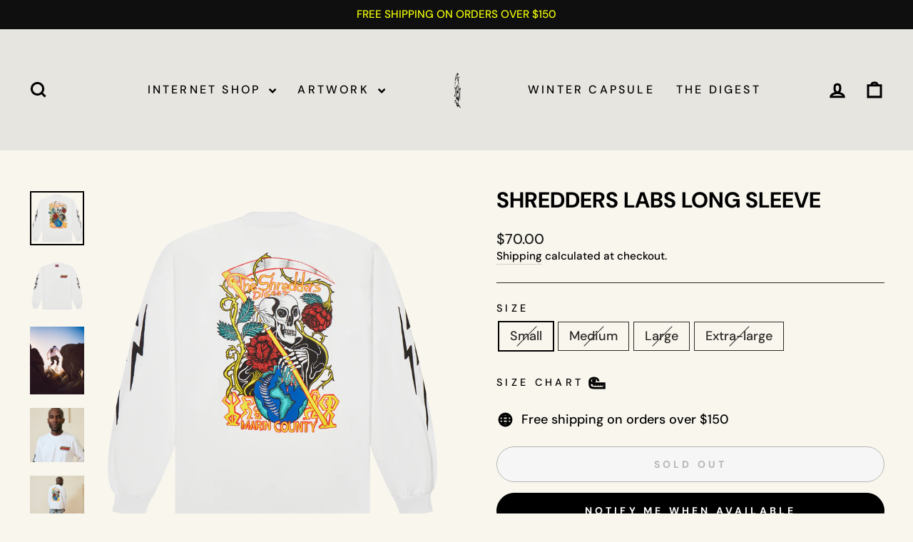

--- FILE ---
content_type: text/html; charset=utf-8
request_url: https://shreddersdigest.com/collections/t-shirts-shirts/products/shredders-labs-long-sleeve
body_size: 28190
content:
<!doctype html>
<html class="no-js" lang="en" dir="ltr">
<head>

    
    
    
    
    
      
      
    
  
  <meta charset="utf-8">
  <meta http-equiv="X-UA-Compatible" content="IE=edge,chrome=1">
  <meta name="viewport" content="width=device-width,initial-scale=1">
  <meta name="theme-color" content="#111111">
  <link rel="canonical" href="https://shreddersdigest.com/products/shredders-labs-long-sleeve">
  <link rel="preconnect" href="https://cdn.shopify.com" crossorigin>
  <link rel="preconnect" href="https://fonts.shopifycdn.com" crossorigin>
  <link rel="dns-prefetch" href="https://productreviews.shopifycdn.com">
  <link rel="dns-prefetch" href="https://ajax.googleapis.com">
  <link rel="dns-prefetch" href="https://maps.googleapis.com">
  <link rel="dns-prefetch" href="https://maps.gstatic.com"><link rel="shortcut icon" href="//shreddersdigest.com/cdn/shop/files/SHR_logo_3425e6e2-b553-4cc5-a14c-8a2fea1f9388_32x32.png?v=1630531976" type="image/png" /><title>Shredders Labs Long Sleeve
&ndash; Shredders Digest 
</title>
<meta name="description" content="Where science fails, Shredders wins. Hand-printed on our white cotton long sleeve."><meta property="og:site_name" content="Shredders Digest ">
  <meta property="og:url" content="https://shreddersdigest.com/products/shredders-labs-long-sleeve">
  <meta property="og:title" content="Shredders Labs Long Sleeve">
  <meta property="og:type" content="product">
  <meta property="og:description" content="Where science fails, Shredders wins. Hand-printed on our white cotton long sleeve."><meta property="og:image" content="http://shreddersdigest.com/cdn/shop/files/41_462825f8-8eec-4a0b-aa68-585f99ca6841.png?v=1695089598">
    <meta property="og:image:secure_url" content="https://shreddersdigest.com/cdn/shop/files/41_462825f8-8eec-4a0b-aa68-585f99ca6841.png?v=1695089598">
    <meta property="og:image:width" content="2750">
    <meta property="og:image:height" content="2750"><meta name="twitter:site" content="@">
  <meta name="twitter:card" content="summary_large_image">
  <meta name="twitter:title" content="Shredders Labs Long Sleeve">
  <meta name="twitter:description" content="Where science fails, Shredders wins. Hand-printed on our white cotton long sleeve.">
<style data-shopify>@font-face {
  font-family: "DM Sans";
  font-weight: 700;
  font-style: normal;
  font-display: swap;
  src: url("//shreddersdigest.com/cdn/fonts/dm_sans/dmsans_n7.97e21d81502002291ea1de8aefb79170c6946ce5.woff2") format("woff2"),
       url("//shreddersdigest.com/cdn/fonts/dm_sans/dmsans_n7.af5c214f5116410ca1d53a2090665620e78e2e1b.woff") format("woff");
}

  @font-face {
  font-family: "DM Sans";
  font-weight: 500;
  font-style: normal;
  font-display: swap;
  src: url("//shreddersdigest.com/cdn/fonts/dm_sans/dmsans_n5.8a0f1984c77eb7186ceb87c4da2173ff65eb012e.woff2") format("woff2"),
       url("//shreddersdigest.com/cdn/fonts/dm_sans/dmsans_n5.9ad2e755a89e15b3d6c53259daad5fc9609888e6.woff") format("woff");
}


  @font-face {
  font-family: "DM Sans";
  font-weight: 600;
  font-style: normal;
  font-display: swap;
  src: url("//shreddersdigest.com/cdn/fonts/dm_sans/dmsans_n6.70a2453ea926d613c6a2f89af05180d14b3a7c96.woff2") format("woff2"),
       url("//shreddersdigest.com/cdn/fonts/dm_sans/dmsans_n6.355605667bef215872257574b57fc097044f7e20.woff") format("woff");
}

  @font-face {
  font-family: "DM Sans";
  font-weight: 500;
  font-style: italic;
  font-display: swap;
  src: url("//shreddersdigest.com/cdn/fonts/dm_sans/dmsans_i5.8654104650c013677e3def7db9b31bfbaa34e59a.woff2") format("woff2"),
       url("//shreddersdigest.com/cdn/fonts/dm_sans/dmsans_i5.a0dc844d8a75a4232f255fc600ad5a295572bed9.woff") format("woff");
}

  @font-face {
  font-family: "DM Sans";
  font-weight: 600;
  font-style: italic;
  font-display: swap;
  src: url("//shreddersdigest.com/cdn/fonts/dm_sans/dmsans_i6.b7d5b35c5f29523529e1bf4a3d0de71a44a277b6.woff2") format("woff2"),
       url("//shreddersdigest.com/cdn/fonts/dm_sans/dmsans_i6.9b760cc5bdd17b4de2c70249ba49bd707f27a31b.woff") format("woff");
}

</style><link href="//shreddersdigest.com/cdn/shop/t/40/assets/theme.css?v=112815834194659147151701283724" rel="stylesheet" type="text/css" media="all" />
<style data-shopify>:root {
    --typeHeaderPrimary: "DM Sans";
    --typeHeaderFallback: sans-serif;
    --typeHeaderSize: 36px;
    --typeHeaderWeight: 700;
    --typeHeaderLineHeight: 1;
    --typeHeaderSpacing: 0.0em;

    --typeBasePrimary:"DM Sans";
    --typeBaseFallback:sans-serif;
    --typeBaseSize: 18px;
    --typeBaseWeight: 500;
    --typeBaseSpacing: 0.0em;
    --typeBaseLineHeight: 1.4;
    --typeBaselineHeightMinus01: 1.3;

    --typeCollectionTitle: 20px;

    --iconWeight: 7px;
    --iconLinecaps: miter;

    
        --buttonRadius: 50px;
    

    --colorGridOverlayOpacity: 0.1;
    }

    .placeholder-content {
    background-image: linear-gradient(100deg, rgba(0,0,0,0) 40%, rgba(0, 0, 0, 0.0) 63%, rgba(0,0,0,0) 79%);
    }</style><script>
    document.documentElement.className = document.documentElement.className.replace('no-js', 'js');

    window.theme = window.theme || {};
    theme.routes = {
      home: "/",
      cart: "/cart.js",
      cartPage: "/cart",
      cartAdd: "/cart/add.js",
      cartChange: "/cart/change.js",
      search: "/search",
      predictiveSearch: "/search/suggest"
    };
    theme.strings = {
      soldOut: "Sold Out",
      unavailable: "Unavailable",
      inStockLabel: "In stock, ready to ship",
      oneStockLabel: "Low stock - [count] item left",
      otherStockLabel: "Low stock - [count] items left",
      willNotShipUntil: "Ready to ship [date]",
      willBeInStockAfter: "Back in stock [date]",
      waitingForStock: "Inventory on the way",
      savePrice: "Save [saved_amount]",
      cartEmpty: "Your cart is currently empty.",
      cartTermsConfirmation: "You must agree with the terms and conditions of sales to check out",
      searchCollections: "Collections",
      searchPages: "Pages",
      searchArticles: "Articles",
      productFrom: "from ",
      maxQuantity: "You can only have [quantity] of [title] in your cart."
    };
    theme.settings = {
      cartType: "drawer",
      isCustomerTemplate: false,
      moneyFormat: "${{amount}}",
      saveType: "dollar",
      productImageSize: "square",
      productImageCover: false,
      predictiveSearch: true,
      predictiveSearchType: null,
      predictiveSearchVendor: false,
      predictiveSearchPrice: false,
      quickView: true,
      themeName: 'Impulse',
      themeVersion: "7.4.0"
    };
  </script>

  <script>window.performance && window.performance.mark && window.performance.mark('shopify.content_for_header.start');</script><meta name="google-site-verification" content="p4NTx6Z6Ht9EkWS-tXrimE2c09E0_iMwFGZWXGcG4To">
<meta name="facebook-domain-verification" content="pz2dmvazypo1fmljdlzfkhua2faygr">
<meta id="shopify-digital-wallet" name="shopify-digital-wallet" content="/1758914/digital_wallets/dialog">
<meta name="shopify-checkout-api-token" content="07d42948b012021eba670684e2969351">
<meta id="in-context-paypal-metadata" data-shop-id="1758914" data-venmo-supported="false" data-environment="production" data-locale="en_US" data-paypal-v4="true" data-currency="USD">
<link rel="alternate" type="application/json+oembed" href="https://shreddersdigest.com/products/shredders-labs-long-sleeve.oembed">
<script async="async" src="/checkouts/internal/preloads.js?locale=en-US"></script>
<link rel="preconnect" href="https://shop.app" crossorigin="anonymous">
<script async="async" src="https://shop.app/checkouts/internal/preloads.js?locale=en-US&shop_id=1758914" crossorigin="anonymous"></script>
<script id="apple-pay-shop-capabilities" type="application/json">{"shopId":1758914,"countryCode":"US","currencyCode":"USD","merchantCapabilities":["supports3DS"],"merchantId":"gid:\/\/shopify\/Shop\/1758914","merchantName":"Shredders Digest ","requiredBillingContactFields":["postalAddress","email"],"requiredShippingContactFields":["postalAddress","email"],"shippingType":"shipping","supportedNetworks":["visa","masterCard","amex"],"total":{"type":"pending","label":"Shredders Digest ","amount":"1.00"},"shopifyPaymentsEnabled":true,"supportsSubscriptions":true}</script>
<script id="shopify-features" type="application/json">{"accessToken":"07d42948b012021eba670684e2969351","betas":["rich-media-storefront-analytics"],"domain":"shreddersdigest.com","predictiveSearch":true,"shopId":1758914,"locale":"en"}</script>
<script>var Shopify = Shopify || {};
Shopify.shop = "artesempre-2.myshopify.com";
Shopify.locale = "en";
Shopify.currency = {"active":"USD","rate":"1.0"};
Shopify.country = "US";
Shopify.theme = {"name":"Impulse 7.4.0 Caden Manual 11\/29\/2023","id":139552293028,"schema_name":"Impulse","schema_version":"7.4.0","theme_store_id":857,"role":"main"};
Shopify.theme.handle = "null";
Shopify.theme.style = {"id":null,"handle":null};
Shopify.cdnHost = "shreddersdigest.com/cdn";
Shopify.routes = Shopify.routes || {};
Shopify.routes.root = "/";</script>
<script type="module">!function(o){(o.Shopify=o.Shopify||{}).modules=!0}(window);</script>
<script>!function(o){function n(){var o=[];function n(){o.push(Array.prototype.slice.apply(arguments))}return n.q=o,n}var t=o.Shopify=o.Shopify||{};t.loadFeatures=n(),t.autoloadFeatures=n()}(window);</script>
<script>
  window.ShopifyPay = window.ShopifyPay || {};
  window.ShopifyPay.apiHost = "shop.app\/pay";
  window.ShopifyPay.redirectState = null;
</script>
<script id="shop-js-analytics" type="application/json">{"pageType":"product"}</script>
<script defer="defer" async type="module" src="//shreddersdigest.com/cdn/shopifycloud/shop-js/modules/v2/client.init-shop-cart-sync_C5BV16lS.en.esm.js"></script>
<script defer="defer" async type="module" src="//shreddersdigest.com/cdn/shopifycloud/shop-js/modules/v2/chunk.common_CygWptCX.esm.js"></script>
<script type="module">
  await import("//shreddersdigest.com/cdn/shopifycloud/shop-js/modules/v2/client.init-shop-cart-sync_C5BV16lS.en.esm.js");
await import("//shreddersdigest.com/cdn/shopifycloud/shop-js/modules/v2/chunk.common_CygWptCX.esm.js");

  window.Shopify.SignInWithShop?.initShopCartSync?.({"fedCMEnabled":true,"windoidEnabled":true});

</script>
<script defer="defer" async type="module" src="//shreddersdigest.com/cdn/shopifycloud/shop-js/modules/v2/client.payment-terms_CZxnsJam.en.esm.js"></script>
<script defer="defer" async type="module" src="//shreddersdigest.com/cdn/shopifycloud/shop-js/modules/v2/chunk.common_CygWptCX.esm.js"></script>
<script defer="defer" async type="module" src="//shreddersdigest.com/cdn/shopifycloud/shop-js/modules/v2/chunk.modal_D71HUcav.esm.js"></script>
<script type="module">
  await import("//shreddersdigest.com/cdn/shopifycloud/shop-js/modules/v2/client.payment-terms_CZxnsJam.en.esm.js");
await import("//shreddersdigest.com/cdn/shopifycloud/shop-js/modules/v2/chunk.common_CygWptCX.esm.js");
await import("//shreddersdigest.com/cdn/shopifycloud/shop-js/modules/v2/chunk.modal_D71HUcav.esm.js");

  
</script>
<script>
  window.Shopify = window.Shopify || {};
  if (!window.Shopify.featureAssets) window.Shopify.featureAssets = {};
  window.Shopify.featureAssets['shop-js'] = {"shop-cart-sync":["modules/v2/client.shop-cart-sync_ZFArdW7E.en.esm.js","modules/v2/chunk.common_CygWptCX.esm.js"],"init-fed-cm":["modules/v2/client.init-fed-cm_CmiC4vf6.en.esm.js","modules/v2/chunk.common_CygWptCX.esm.js"],"shop-button":["modules/v2/client.shop-button_tlx5R9nI.en.esm.js","modules/v2/chunk.common_CygWptCX.esm.js"],"shop-cash-offers":["modules/v2/client.shop-cash-offers_DOA2yAJr.en.esm.js","modules/v2/chunk.common_CygWptCX.esm.js","modules/v2/chunk.modal_D71HUcav.esm.js"],"init-windoid":["modules/v2/client.init-windoid_sURxWdc1.en.esm.js","modules/v2/chunk.common_CygWptCX.esm.js"],"shop-toast-manager":["modules/v2/client.shop-toast-manager_ClPi3nE9.en.esm.js","modules/v2/chunk.common_CygWptCX.esm.js"],"init-shop-email-lookup-coordinator":["modules/v2/client.init-shop-email-lookup-coordinator_B8hsDcYM.en.esm.js","modules/v2/chunk.common_CygWptCX.esm.js"],"init-shop-cart-sync":["modules/v2/client.init-shop-cart-sync_C5BV16lS.en.esm.js","modules/v2/chunk.common_CygWptCX.esm.js"],"avatar":["modules/v2/client.avatar_BTnouDA3.en.esm.js"],"pay-button":["modules/v2/client.pay-button_FdsNuTd3.en.esm.js","modules/v2/chunk.common_CygWptCX.esm.js"],"init-customer-accounts":["modules/v2/client.init-customer-accounts_DxDtT_ad.en.esm.js","modules/v2/client.shop-login-button_C5VAVYt1.en.esm.js","modules/v2/chunk.common_CygWptCX.esm.js","modules/v2/chunk.modal_D71HUcav.esm.js"],"init-shop-for-new-customer-accounts":["modules/v2/client.init-shop-for-new-customer-accounts_ChsxoAhi.en.esm.js","modules/v2/client.shop-login-button_C5VAVYt1.en.esm.js","modules/v2/chunk.common_CygWptCX.esm.js","modules/v2/chunk.modal_D71HUcav.esm.js"],"shop-login-button":["modules/v2/client.shop-login-button_C5VAVYt1.en.esm.js","modules/v2/chunk.common_CygWptCX.esm.js","modules/v2/chunk.modal_D71HUcav.esm.js"],"init-customer-accounts-sign-up":["modules/v2/client.init-customer-accounts-sign-up_CPSyQ0Tj.en.esm.js","modules/v2/client.shop-login-button_C5VAVYt1.en.esm.js","modules/v2/chunk.common_CygWptCX.esm.js","modules/v2/chunk.modal_D71HUcav.esm.js"],"shop-follow-button":["modules/v2/client.shop-follow-button_Cva4Ekp9.en.esm.js","modules/v2/chunk.common_CygWptCX.esm.js","modules/v2/chunk.modal_D71HUcav.esm.js"],"checkout-modal":["modules/v2/client.checkout-modal_BPM8l0SH.en.esm.js","modules/v2/chunk.common_CygWptCX.esm.js","modules/v2/chunk.modal_D71HUcav.esm.js"],"lead-capture":["modules/v2/client.lead-capture_Bi8yE_yS.en.esm.js","modules/v2/chunk.common_CygWptCX.esm.js","modules/v2/chunk.modal_D71HUcav.esm.js"],"shop-login":["modules/v2/client.shop-login_D6lNrXab.en.esm.js","modules/v2/chunk.common_CygWptCX.esm.js","modules/v2/chunk.modal_D71HUcav.esm.js"],"payment-terms":["modules/v2/client.payment-terms_CZxnsJam.en.esm.js","modules/v2/chunk.common_CygWptCX.esm.js","modules/v2/chunk.modal_D71HUcav.esm.js"]};
</script>
<script>(function() {
  var isLoaded = false;
  function asyncLoad() {
    if (isLoaded) return;
    isLoaded = true;
    var urls = ["https:\/\/instafeed.nfcube.com\/cdn\/91858cde0b6a71f88b69e503ea846f2d.js?shop=artesempre-2.myshopify.com","https:\/\/static.klaviyo.com\/onsite\/js\/klaviyo.js?company_id=Up4Q4u\u0026shop=artesempre-2.myshopify.com","https:\/\/static.klaviyo.com\/onsite\/js\/klaviyo.js?company_id=Up4Q4u\u0026shop=artesempre-2.myshopify.com","\/\/cdn.shopify.com\/proxy\/32169c17cf7e45947b5a2d62b0698ee19e6461b5089d0a13dc751afe417fffa3\/static.cdn.printful.com\/static\/js\/external\/shopify-product-customizer.js?v=0.28\u0026shop=artesempre-2.myshopify.com\u0026sp-cache-control=cHVibGljLCBtYXgtYWdlPTkwMA"];
    for (var i = 0; i < urls.length; i++) {
      var s = document.createElement('script');
      s.type = 'text/javascript';
      s.async = true;
      s.src = urls[i];
      var x = document.getElementsByTagName('script')[0];
      x.parentNode.insertBefore(s, x);
    }
  };
  if(window.attachEvent) {
    window.attachEvent('onload', asyncLoad);
  } else {
    window.addEventListener('load', asyncLoad, false);
  }
})();</script>
<script id="__st">var __st={"a":1758914,"offset":-28800,"reqid":"7567cb88-d4e3-4155-b84b-aa011aea0c03-1768713806","pageurl":"shreddersdigest.com\/collections\/t-shirts-shirts\/products\/shredders-labs-long-sleeve","u":"ccdc7fea3957","p":"product","rtyp":"product","rid":8169157099684};</script>
<script>window.ShopifyPaypalV4VisibilityTracking = true;</script>
<script id="captcha-bootstrap">!function(){'use strict';const t='contact',e='account',n='new_comment',o=[[t,t],['blogs',n],['comments',n],[t,'customer']],c=[[e,'customer_login'],[e,'guest_login'],[e,'recover_customer_password'],[e,'create_customer']],r=t=>t.map((([t,e])=>`form[action*='/${t}']:not([data-nocaptcha='true']) input[name='form_type'][value='${e}']`)).join(','),a=t=>()=>t?[...document.querySelectorAll(t)].map((t=>t.form)):[];function s(){const t=[...o],e=r(t);return a(e)}const i='password',u='form_key',d=['recaptcha-v3-token','g-recaptcha-response','h-captcha-response',i],f=()=>{try{return window.sessionStorage}catch{return}},m='__shopify_v',_=t=>t.elements[u];function p(t,e,n=!1){try{const o=window.sessionStorage,c=JSON.parse(o.getItem(e)),{data:r}=function(t){const{data:e,action:n}=t;return t[m]||n?{data:e,action:n}:{data:t,action:n}}(c);for(const[e,n]of Object.entries(r))t.elements[e]&&(t.elements[e].value=n);n&&o.removeItem(e)}catch(o){console.error('form repopulation failed',{error:o})}}const l='form_type',E='cptcha';function T(t){t.dataset[E]=!0}const w=window,h=w.document,L='Shopify',v='ce_forms',y='captcha';let A=!1;((t,e)=>{const n=(g='f06e6c50-85a8-45c8-87d0-21a2b65856fe',I='https://cdn.shopify.com/shopifycloud/storefront-forms-hcaptcha/ce_storefront_forms_captcha_hcaptcha.v1.5.2.iife.js',D={infoText:'Protected by hCaptcha',privacyText:'Privacy',termsText:'Terms'},(t,e,n)=>{const o=w[L][v],c=o.bindForm;if(c)return c(t,g,e,D).then(n);var r;o.q.push([[t,g,e,D],n]),r=I,A||(h.body.append(Object.assign(h.createElement('script'),{id:'captcha-provider',async:!0,src:r})),A=!0)});var g,I,D;w[L]=w[L]||{},w[L][v]=w[L][v]||{},w[L][v].q=[],w[L][y]=w[L][y]||{},w[L][y].protect=function(t,e){n(t,void 0,e),T(t)},Object.freeze(w[L][y]),function(t,e,n,w,h,L){const[v,y,A,g]=function(t,e,n){const i=e?o:[],u=t?c:[],d=[...i,...u],f=r(d),m=r(i),_=r(d.filter((([t,e])=>n.includes(e))));return[a(f),a(m),a(_),s()]}(w,h,L),I=t=>{const e=t.target;return e instanceof HTMLFormElement?e:e&&e.form},D=t=>v().includes(t);t.addEventListener('submit',(t=>{const e=I(t);if(!e)return;const n=D(e)&&!e.dataset.hcaptchaBound&&!e.dataset.recaptchaBound,o=_(e),c=g().includes(e)&&(!o||!o.value);(n||c)&&t.preventDefault(),c&&!n&&(function(t){try{if(!f())return;!function(t){const e=f();if(!e)return;const n=_(t);if(!n)return;const o=n.value;o&&e.removeItem(o)}(t);const e=Array.from(Array(32),(()=>Math.random().toString(36)[2])).join('');!function(t,e){_(t)||t.append(Object.assign(document.createElement('input'),{type:'hidden',name:u})),t.elements[u].value=e}(t,e),function(t,e){const n=f();if(!n)return;const o=[...t.querySelectorAll(`input[type='${i}']`)].map((({name:t})=>t)),c=[...d,...o],r={};for(const[a,s]of new FormData(t).entries())c.includes(a)||(r[a]=s);n.setItem(e,JSON.stringify({[m]:1,action:t.action,data:r}))}(t,e)}catch(e){console.error('failed to persist form',e)}}(e),e.submit())}));const S=(t,e)=>{t&&!t.dataset[E]&&(n(t,e.some((e=>e===t))),T(t))};for(const o of['focusin','change'])t.addEventListener(o,(t=>{const e=I(t);D(e)&&S(e,y())}));const B=e.get('form_key'),M=e.get(l),P=B&&M;t.addEventListener('DOMContentLoaded',(()=>{const t=y();if(P)for(const e of t)e.elements[l].value===M&&p(e,B);[...new Set([...A(),...v().filter((t=>'true'===t.dataset.shopifyCaptcha))])].forEach((e=>S(e,t)))}))}(h,new URLSearchParams(w.location.search),n,t,e,['guest_login'])})(!0,!0)}();</script>
<script integrity="sha256-4kQ18oKyAcykRKYeNunJcIwy7WH5gtpwJnB7kiuLZ1E=" data-source-attribution="shopify.loadfeatures" defer="defer" src="//shreddersdigest.com/cdn/shopifycloud/storefront/assets/storefront/load_feature-a0a9edcb.js" crossorigin="anonymous"></script>
<script crossorigin="anonymous" defer="defer" src="//shreddersdigest.com/cdn/shopifycloud/storefront/assets/shopify_pay/storefront-65b4c6d7.js?v=20250812"></script>
<script data-source-attribution="shopify.dynamic_checkout.dynamic.init">var Shopify=Shopify||{};Shopify.PaymentButton=Shopify.PaymentButton||{isStorefrontPortableWallets:!0,init:function(){window.Shopify.PaymentButton.init=function(){};var t=document.createElement("script");t.src="https://shreddersdigest.com/cdn/shopifycloud/portable-wallets/latest/portable-wallets.en.js",t.type="module",document.head.appendChild(t)}};
</script>
<script data-source-attribution="shopify.dynamic_checkout.buyer_consent">
  function portableWalletsHideBuyerConsent(e){var t=document.getElementById("shopify-buyer-consent"),n=document.getElementById("shopify-subscription-policy-button");t&&n&&(t.classList.add("hidden"),t.setAttribute("aria-hidden","true"),n.removeEventListener("click",e))}function portableWalletsShowBuyerConsent(e){var t=document.getElementById("shopify-buyer-consent"),n=document.getElementById("shopify-subscription-policy-button");t&&n&&(t.classList.remove("hidden"),t.removeAttribute("aria-hidden"),n.addEventListener("click",e))}window.Shopify?.PaymentButton&&(window.Shopify.PaymentButton.hideBuyerConsent=portableWalletsHideBuyerConsent,window.Shopify.PaymentButton.showBuyerConsent=portableWalletsShowBuyerConsent);
</script>
<script>
  function portableWalletsCleanup(e){e&&e.src&&console.error("Failed to load portable wallets script "+e.src);var t=document.querySelectorAll("shopify-accelerated-checkout .shopify-payment-button__skeleton, shopify-accelerated-checkout-cart .wallet-cart-button__skeleton"),e=document.getElementById("shopify-buyer-consent");for(let e=0;e<t.length;e++)t[e].remove();e&&e.remove()}function portableWalletsNotLoadedAsModule(e){e instanceof ErrorEvent&&"string"==typeof e.message&&e.message.includes("import.meta")&&"string"==typeof e.filename&&e.filename.includes("portable-wallets")&&(window.removeEventListener("error",portableWalletsNotLoadedAsModule),window.Shopify.PaymentButton.failedToLoad=e,"loading"===document.readyState?document.addEventListener("DOMContentLoaded",window.Shopify.PaymentButton.init):window.Shopify.PaymentButton.init())}window.addEventListener("error",portableWalletsNotLoadedAsModule);
</script>

<script type="module" src="https://shreddersdigest.com/cdn/shopifycloud/portable-wallets/latest/portable-wallets.en.js" onError="portableWalletsCleanup(this)" crossorigin="anonymous"></script>
<script nomodule>
  document.addEventListener("DOMContentLoaded", portableWalletsCleanup);
</script>

<link id="shopify-accelerated-checkout-styles" rel="stylesheet" media="screen" href="https://shreddersdigest.com/cdn/shopifycloud/portable-wallets/latest/accelerated-checkout-backwards-compat.css" crossorigin="anonymous">
<style id="shopify-accelerated-checkout-cart">
        #shopify-buyer-consent {
  margin-top: 1em;
  display: inline-block;
  width: 100%;
}

#shopify-buyer-consent.hidden {
  display: none;
}

#shopify-subscription-policy-button {
  background: none;
  border: none;
  padding: 0;
  text-decoration: underline;
  font-size: inherit;
  cursor: pointer;
}

#shopify-subscription-policy-button::before {
  box-shadow: none;
}

      </style>

<script>window.performance && window.performance.mark && window.performance.mark('shopify.content_for_header.end');</script>

  <script src="//shreddersdigest.com/cdn/shop/t/40/assets/vendor-scripts-v11.js" defer="defer"></script><link rel="stylesheet" href="//shreddersdigest.com/cdn/shop/t/40/assets/country-flags.css"><script src="//shreddersdigest.com/cdn/shop/t/40/assets/theme.js?v=66447858802808184731701274026" defer="defer"></script>
<script src="https://cdn.shopify.com/extensions/019ab370-3427-7dfe-9e9e-e24647f8564c/cartbite-75/assets/cartbite-embed.js" type="text/javascript" defer="defer"></script>
<link href="https://monorail-edge.shopifysvc.com" rel="dns-prefetch">
<script>(function(){if ("sendBeacon" in navigator && "performance" in window) {try {var session_token_from_headers = performance.getEntriesByType('navigation')[0].serverTiming.find(x => x.name == '_s').description;} catch {var session_token_from_headers = undefined;}var session_cookie_matches = document.cookie.match(/_shopify_s=([^;]*)/);var session_token_from_cookie = session_cookie_matches && session_cookie_matches.length === 2 ? session_cookie_matches[1] : "";var session_token = session_token_from_headers || session_token_from_cookie || "";function handle_abandonment_event(e) {var entries = performance.getEntries().filter(function(entry) {return /monorail-edge.shopifysvc.com/.test(entry.name);});if (!window.abandonment_tracked && entries.length === 0) {window.abandonment_tracked = true;var currentMs = Date.now();var navigation_start = performance.timing.navigationStart;var payload = {shop_id: 1758914,url: window.location.href,navigation_start,duration: currentMs - navigation_start,session_token,page_type: "product"};window.navigator.sendBeacon("https://monorail-edge.shopifysvc.com/v1/produce", JSON.stringify({schema_id: "online_store_buyer_site_abandonment/1.1",payload: payload,metadata: {event_created_at_ms: currentMs,event_sent_at_ms: currentMs}}));}}window.addEventListener('pagehide', handle_abandonment_event);}}());</script>
<script id="web-pixels-manager-setup">(function e(e,d,r,n,o){if(void 0===o&&(o={}),!Boolean(null===(a=null===(i=window.Shopify)||void 0===i?void 0:i.analytics)||void 0===a?void 0:a.replayQueue)){var i,a;window.Shopify=window.Shopify||{};var t=window.Shopify;t.analytics=t.analytics||{};var s=t.analytics;s.replayQueue=[],s.publish=function(e,d,r){return s.replayQueue.push([e,d,r]),!0};try{self.performance.mark("wpm:start")}catch(e){}var l=function(){var e={modern:/Edge?\/(1{2}[4-9]|1[2-9]\d|[2-9]\d{2}|\d{4,})\.\d+(\.\d+|)|Firefox\/(1{2}[4-9]|1[2-9]\d|[2-9]\d{2}|\d{4,})\.\d+(\.\d+|)|Chrom(ium|e)\/(9{2}|\d{3,})\.\d+(\.\d+|)|(Maci|X1{2}).+ Version\/(15\.\d+|(1[6-9]|[2-9]\d|\d{3,})\.\d+)([,.]\d+|)( \(\w+\)|)( Mobile\/\w+|) Safari\/|Chrome.+OPR\/(9{2}|\d{3,})\.\d+\.\d+|(CPU[ +]OS|iPhone[ +]OS|CPU[ +]iPhone|CPU IPhone OS|CPU iPad OS)[ +]+(15[._]\d+|(1[6-9]|[2-9]\d|\d{3,})[._]\d+)([._]\d+|)|Android:?[ /-](13[3-9]|1[4-9]\d|[2-9]\d{2}|\d{4,})(\.\d+|)(\.\d+|)|Android.+Firefox\/(13[5-9]|1[4-9]\d|[2-9]\d{2}|\d{4,})\.\d+(\.\d+|)|Android.+Chrom(ium|e)\/(13[3-9]|1[4-9]\d|[2-9]\d{2}|\d{4,})\.\d+(\.\d+|)|SamsungBrowser\/([2-9]\d|\d{3,})\.\d+/,legacy:/Edge?\/(1[6-9]|[2-9]\d|\d{3,})\.\d+(\.\d+|)|Firefox\/(5[4-9]|[6-9]\d|\d{3,})\.\d+(\.\d+|)|Chrom(ium|e)\/(5[1-9]|[6-9]\d|\d{3,})\.\d+(\.\d+|)([\d.]+$|.*Safari\/(?![\d.]+ Edge\/[\d.]+$))|(Maci|X1{2}).+ Version\/(10\.\d+|(1[1-9]|[2-9]\d|\d{3,})\.\d+)([,.]\d+|)( \(\w+\)|)( Mobile\/\w+|) Safari\/|Chrome.+OPR\/(3[89]|[4-9]\d|\d{3,})\.\d+\.\d+|(CPU[ +]OS|iPhone[ +]OS|CPU[ +]iPhone|CPU IPhone OS|CPU iPad OS)[ +]+(10[._]\d+|(1[1-9]|[2-9]\d|\d{3,})[._]\d+)([._]\d+|)|Android:?[ /-](13[3-9]|1[4-9]\d|[2-9]\d{2}|\d{4,})(\.\d+|)(\.\d+|)|Mobile Safari.+OPR\/([89]\d|\d{3,})\.\d+\.\d+|Android.+Firefox\/(13[5-9]|1[4-9]\d|[2-9]\d{2}|\d{4,})\.\d+(\.\d+|)|Android.+Chrom(ium|e)\/(13[3-9]|1[4-9]\d|[2-9]\d{2}|\d{4,})\.\d+(\.\d+|)|Android.+(UC? ?Browser|UCWEB|U3)[ /]?(15\.([5-9]|\d{2,})|(1[6-9]|[2-9]\d|\d{3,})\.\d+)\.\d+|SamsungBrowser\/(5\.\d+|([6-9]|\d{2,})\.\d+)|Android.+MQ{2}Browser\/(14(\.(9|\d{2,})|)|(1[5-9]|[2-9]\d|\d{3,})(\.\d+|))(\.\d+|)|K[Aa][Ii]OS\/(3\.\d+|([4-9]|\d{2,})\.\d+)(\.\d+|)/},d=e.modern,r=e.legacy,n=navigator.userAgent;return n.match(d)?"modern":n.match(r)?"legacy":"unknown"}(),u="modern"===l?"modern":"legacy",c=(null!=n?n:{modern:"",legacy:""})[u],f=function(e){return[e.baseUrl,"/wpm","/b",e.hashVersion,"modern"===e.buildTarget?"m":"l",".js"].join("")}({baseUrl:d,hashVersion:r,buildTarget:u}),m=function(e){var d=e.version,r=e.bundleTarget,n=e.surface,o=e.pageUrl,i=e.monorailEndpoint;return{emit:function(e){var a=e.status,t=e.errorMsg,s=(new Date).getTime(),l=JSON.stringify({metadata:{event_sent_at_ms:s},events:[{schema_id:"web_pixels_manager_load/3.1",payload:{version:d,bundle_target:r,page_url:o,status:a,surface:n,error_msg:t},metadata:{event_created_at_ms:s}}]});if(!i)return console&&console.warn&&console.warn("[Web Pixels Manager] No Monorail endpoint provided, skipping logging."),!1;try{return self.navigator.sendBeacon.bind(self.navigator)(i,l)}catch(e){}var u=new XMLHttpRequest;try{return u.open("POST",i,!0),u.setRequestHeader("Content-Type","text/plain"),u.send(l),!0}catch(e){return console&&console.warn&&console.warn("[Web Pixels Manager] Got an unhandled error while logging to Monorail."),!1}}}}({version:r,bundleTarget:l,surface:e.surface,pageUrl:self.location.href,monorailEndpoint:e.monorailEndpoint});try{o.browserTarget=l,function(e){var d=e.src,r=e.async,n=void 0===r||r,o=e.onload,i=e.onerror,a=e.sri,t=e.scriptDataAttributes,s=void 0===t?{}:t,l=document.createElement("script"),u=document.querySelector("head"),c=document.querySelector("body");if(l.async=n,l.src=d,a&&(l.integrity=a,l.crossOrigin="anonymous"),s)for(var f in s)if(Object.prototype.hasOwnProperty.call(s,f))try{l.dataset[f]=s[f]}catch(e){}if(o&&l.addEventListener("load",o),i&&l.addEventListener("error",i),u)u.appendChild(l);else{if(!c)throw new Error("Did not find a head or body element to append the script");c.appendChild(l)}}({src:f,async:!0,onload:function(){if(!function(){var e,d;return Boolean(null===(d=null===(e=window.Shopify)||void 0===e?void 0:e.analytics)||void 0===d?void 0:d.initialized)}()){var d=window.webPixelsManager.init(e)||void 0;if(d){var r=window.Shopify.analytics;r.replayQueue.forEach((function(e){var r=e[0],n=e[1],o=e[2];d.publishCustomEvent(r,n,o)})),r.replayQueue=[],r.publish=d.publishCustomEvent,r.visitor=d.visitor,r.initialized=!0}}},onerror:function(){return m.emit({status:"failed",errorMsg:"".concat(f," has failed to load")})},sri:function(e){var d=/^sha384-[A-Za-z0-9+/=]+$/;return"string"==typeof e&&d.test(e)}(c)?c:"",scriptDataAttributes:o}),m.emit({status:"loading"})}catch(e){m.emit({status:"failed",errorMsg:(null==e?void 0:e.message)||"Unknown error"})}}})({shopId: 1758914,storefrontBaseUrl: "https://shreddersdigest.com",extensionsBaseUrl: "https://extensions.shopifycdn.com/cdn/shopifycloud/web-pixels-manager",monorailEndpoint: "https://monorail-edge.shopifysvc.com/unstable/produce_batch",surface: "storefront-renderer",enabledBetaFlags: ["2dca8a86"],webPixelsConfigList: [{"id":"589562020","configuration":"{\"config\":\"{\\\"pixel_id\\\":\\\"G-F4R0FJDB4M\\\",\\\"target_country\\\":\\\"US\\\",\\\"gtag_events\\\":[{\\\"type\\\":\\\"search\\\",\\\"action_label\\\":[\\\"G-F4R0FJDB4M\\\",\\\"AW-11159597675\\\/JAFdCPfcxJoYEOvkp8kp\\\"]},{\\\"type\\\":\\\"begin_checkout\\\",\\\"action_label\\\":[\\\"G-F4R0FJDB4M\\\",\\\"AW-11159597675\\\/2T0XCP3cxJoYEOvkp8kp\\\"]},{\\\"type\\\":\\\"view_item\\\",\\\"action_label\\\":[\\\"G-F4R0FJDB4M\\\",\\\"AW-11159597675\\\/86mACPTcxJoYEOvkp8kp\\\",\\\"MC-7KPY0R1Q64\\\"]},{\\\"type\\\":\\\"purchase\\\",\\\"action_label\\\":[\\\"G-F4R0FJDB4M\\\",\\\"AW-11159597675\\\/ZTXmCO7cxJoYEOvkp8kp\\\",\\\"MC-7KPY0R1Q64\\\"]},{\\\"type\\\":\\\"page_view\\\",\\\"action_label\\\":[\\\"G-F4R0FJDB4M\\\",\\\"AW-11159597675\\\/YERrCPHcxJoYEOvkp8kp\\\",\\\"MC-7KPY0R1Q64\\\"]},{\\\"type\\\":\\\"add_payment_info\\\",\\\"action_label\\\":[\\\"G-F4R0FJDB4M\\\",\\\"AW-11159597675\\\/rrogCIDdxJoYEOvkp8kp\\\"]},{\\\"type\\\":\\\"add_to_cart\\\",\\\"action_label\\\":[\\\"G-F4R0FJDB4M\\\",\\\"AW-11159597675\\\/H8JRCPrcxJoYEOvkp8kp\\\"]}],\\\"enable_monitoring_mode\\\":false}\"}","eventPayloadVersion":"v1","runtimeContext":"OPEN","scriptVersion":"b2a88bafab3e21179ed38636efcd8a93","type":"APP","apiClientId":1780363,"privacyPurposes":[],"dataSharingAdjustments":{"protectedCustomerApprovalScopes":["read_customer_address","read_customer_email","read_customer_name","read_customer_personal_data","read_customer_phone"]}},{"id":"525271204","configuration":"{\"pixelCode\":\"C90TB306F3IE8B525DGG\"}","eventPayloadVersion":"v1","runtimeContext":"STRICT","scriptVersion":"22e92c2ad45662f435e4801458fb78cc","type":"APP","apiClientId":4383523,"privacyPurposes":["ANALYTICS","MARKETING","SALE_OF_DATA"],"dataSharingAdjustments":{"protectedCustomerApprovalScopes":["read_customer_address","read_customer_email","read_customer_name","read_customer_personal_data","read_customer_phone"]}},{"id":"218595492","configuration":"{\"pixel_id\":\"555982539756046\",\"pixel_type\":\"facebook_pixel\",\"metaapp_system_user_token\":\"-\"}","eventPayloadVersion":"v1","runtimeContext":"OPEN","scriptVersion":"ca16bc87fe92b6042fbaa3acc2fbdaa6","type":"APP","apiClientId":2329312,"privacyPurposes":["ANALYTICS","MARKETING","SALE_OF_DATA"],"dataSharingAdjustments":{"protectedCustomerApprovalScopes":["read_customer_address","read_customer_email","read_customer_name","read_customer_personal_data","read_customer_phone"]}},{"id":"109805732","configuration":"{\"tagID\":\"2613041292815\"}","eventPayloadVersion":"v1","runtimeContext":"STRICT","scriptVersion":"18031546ee651571ed29edbe71a3550b","type":"APP","apiClientId":3009811,"privacyPurposes":["ANALYTICS","MARKETING","SALE_OF_DATA"],"dataSharingAdjustments":{"protectedCustomerApprovalScopes":["read_customer_address","read_customer_email","read_customer_name","read_customer_personal_data","read_customer_phone"]}},{"id":"26181796","configuration":"{\"myshopifyDomain\":\"artesempre-2.myshopify.com\"}","eventPayloadVersion":"v1","runtimeContext":"STRICT","scriptVersion":"23b97d18e2aa74363140dc29c9284e87","type":"APP","apiClientId":2775569,"privacyPurposes":["ANALYTICS","MARKETING","SALE_OF_DATA"],"dataSharingAdjustments":{"protectedCustomerApprovalScopes":["read_customer_address","read_customer_email","read_customer_name","read_customer_phone","read_customer_personal_data"]}},{"id":"shopify-app-pixel","configuration":"{}","eventPayloadVersion":"v1","runtimeContext":"STRICT","scriptVersion":"0450","apiClientId":"shopify-pixel","type":"APP","privacyPurposes":["ANALYTICS","MARKETING"]},{"id":"shopify-custom-pixel","eventPayloadVersion":"v1","runtimeContext":"LAX","scriptVersion":"0450","apiClientId":"shopify-pixel","type":"CUSTOM","privacyPurposes":["ANALYTICS","MARKETING"]}],isMerchantRequest: false,initData: {"shop":{"name":"Shredders Digest ","paymentSettings":{"currencyCode":"USD"},"myshopifyDomain":"artesempre-2.myshopify.com","countryCode":"US","storefrontUrl":"https:\/\/shreddersdigest.com"},"customer":null,"cart":null,"checkout":null,"productVariants":[{"price":{"amount":70.0,"currencyCode":"USD"},"product":{"title":"Shredders Labs Long Sleeve","vendor":"Shredders Digest","id":"8169157099684","untranslatedTitle":"Shredders Labs Long Sleeve","url":"\/products\/shredders-labs-long-sleeve","type":"Shirts"},"id":"44310534684836","image":{"src":"\/\/shreddersdigest.com\/cdn\/shop\/files\/41_462825f8-8eec-4a0b-aa68-585f99ca6841.png?v=1695089598"},"sku":"SH12345","title":"Small","untranslatedTitle":"Small"},{"price":{"amount":70.0,"currencyCode":"USD"},"product":{"title":"Shredders Labs Long Sleeve","vendor":"Shredders Digest","id":"8169157099684","untranslatedTitle":"Shredders Labs Long Sleeve","url":"\/products\/shredders-labs-long-sleeve","type":"Shirts"},"id":"44310534717604","image":{"src":"\/\/shreddersdigest.com\/cdn\/shop\/files\/41_462825f8-8eec-4a0b-aa68-585f99ca6841.png?v=1695089598"},"sku":"SH123456","title":"Medium","untranslatedTitle":"Medium"},{"price":{"amount":70.0,"currencyCode":"USD"},"product":{"title":"Shredders Labs Long Sleeve","vendor":"Shredders Digest","id":"8169157099684","untranslatedTitle":"Shredders Labs Long Sleeve","url":"\/products\/shredders-labs-long-sleeve","type":"Shirts"},"id":"44310534750372","image":{"src":"\/\/shreddersdigest.com\/cdn\/shop\/files\/41_462825f8-8eec-4a0b-aa68-585f99ca6841.png?v=1695089598"},"sku":"SH1234567","title":"Large","untranslatedTitle":"Large"},{"price":{"amount":70.0,"currencyCode":"USD"},"product":{"title":"Shredders Labs Long Sleeve","vendor":"Shredders Digest","id":"8169157099684","untranslatedTitle":"Shredders Labs Long Sleeve","url":"\/products\/shredders-labs-long-sleeve","type":"Shirts"},"id":"44310534783140","image":{"src":"\/\/shreddersdigest.com\/cdn\/shop\/files\/41_462825f8-8eec-4a0b-aa68-585f99ca6841.png?v=1695089598"},"sku":"Sh1234568","title":"Extra-large","untranslatedTitle":"Extra-large"}],"purchasingCompany":null},},"https://shreddersdigest.com/cdn","fcfee988w5aeb613cpc8e4bc33m6693e112",{"modern":"","legacy":""},{"shopId":"1758914","storefrontBaseUrl":"https:\/\/shreddersdigest.com","extensionBaseUrl":"https:\/\/extensions.shopifycdn.com\/cdn\/shopifycloud\/web-pixels-manager","surface":"storefront-renderer","enabledBetaFlags":"[\"2dca8a86\"]","isMerchantRequest":"false","hashVersion":"fcfee988w5aeb613cpc8e4bc33m6693e112","publish":"custom","events":"[[\"page_viewed\",{}],[\"product_viewed\",{\"productVariant\":{\"price\":{\"amount\":70.0,\"currencyCode\":\"USD\"},\"product\":{\"title\":\"Shredders Labs Long Sleeve\",\"vendor\":\"Shredders Digest\",\"id\":\"8169157099684\",\"untranslatedTitle\":\"Shredders Labs Long Sleeve\",\"url\":\"\/products\/shredders-labs-long-sleeve\",\"type\":\"Shirts\"},\"id\":\"44310534684836\",\"image\":{\"src\":\"\/\/shreddersdigest.com\/cdn\/shop\/files\/41_462825f8-8eec-4a0b-aa68-585f99ca6841.png?v=1695089598\"},\"sku\":\"SH12345\",\"title\":\"Small\",\"untranslatedTitle\":\"Small\"}}]]"});</script><script>
  window.ShopifyAnalytics = window.ShopifyAnalytics || {};
  window.ShopifyAnalytics.meta = window.ShopifyAnalytics.meta || {};
  window.ShopifyAnalytics.meta.currency = 'USD';
  var meta = {"product":{"id":8169157099684,"gid":"gid:\/\/shopify\/Product\/8169157099684","vendor":"Shredders Digest","type":"Shirts","handle":"shredders-labs-long-sleeve","variants":[{"id":44310534684836,"price":7000,"name":"Shredders Labs Long Sleeve - Small","public_title":"Small","sku":"SH12345"},{"id":44310534717604,"price":7000,"name":"Shredders Labs Long Sleeve - Medium","public_title":"Medium","sku":"SH123456"},{"id":44310534750372,"price":7000,"name":"Shredders Labs Long Sleeve - Large","public_title":"Large","sku":"SH1234567"},{"id":44310534783140,"price":7000,"name":"Shredders Labs Long Sleeve - Extra-large","public_title":"Extra-large","sku":"Sh1234568"}],"remote":false},"page":{"pageType":"product","resourceType":"product","resourceId":8169157099684,"requestId":"7567cb88-d4e3-4155-b84b-aa011aea0c03-1768713806"}};
  for (var attr in meta) {
    window.ShopifyAnalytics.meta[attr] = meta[attr];
  }
</script>
<script class="analytics">
  (function () {
    var customDocumentWrite = function(content) {
      var jquery = null;

      if (window.jQuery) {
        jquery = window.jQuery;
      } else if (window.Checkout && window.Checkout.$) {
        jquery = window.Checkout.$;
      }

      if (jquery) {
        jquery('body').append(content);
      }
    };

    var hasLoggedConversion = function(token) {
      if (token) {
        return document.cookie.indexOf('loggedConversion=' + token) !== -1;
      }
      return false;
    }

    var setCookieIfConversion = function(token) {
      if (token) {
        var twoMonthsFromNow = new Date(Date.now());
        twoMonthsFromNow.setMonth(twoMonthsFromNow.getMonth() + 2);

        document.cookie = 'loggedConversion=' + token + '; expires=' + twoMonthsFromNow;
      }
    }

    var trekkie = window.ShopifyAnalytics.lib = window.trekkie = window.trekkie || [];
    if (trekkie.integrations) {
      return;
    }
    trekkie.methods = [
      'identify',
      'page',
      'ready',
      'track',
      'trackForm',
      'trackLink'
    ];
    trekkie.factory = function(method) {
      return function() {
        var args = Array.prototype.slice.call(arguments);
        args.unshift(method);
        trekkie.push(args);
        return trekkie;
      };
    };
    for (var i = 0; i < trekkie.methods.length; i++) {
      var key = trekkie.methods[i];
      trekkie[key] = trekkie.factory(key);
    }
    trekkie.load = function(config) {
      trekkie.config = config || {};
      trekkie.config.initialDocumentCookie = document.cookie;
      var first = document.getElementsByTagName('script')[0];
      var script = document.createElement('script');
      script.type = 'text/javascript';
      script.onerror = function(e) {
        var scriptFallback = document.createElement('script');
        scriptFallback.type = 'text/javascript';
        scriptFallback.onerror = function(error) {
                var Monorail = {
      produce: function produce(monorailDomain, schemaId, payload) {
        var currentMs = new Date().getTime();
        var event = {
          schema_id: schemaId,
          payload: payload,
          metadata: {
            event_created_at_ms: currentMs,
            event_sent_at_ms: currentMs
          }
        };
        return Monorail.sendRequest("https://" + monorailDomain + "/v1/produce", JSON.stringify(event));
      },
      sendRequest: function sendRequest(endpointUrl, payload) {
        // Try the sendBeacon API
        if (window && window.navigator && typeof window.navigator.sendBeacon === 'function' && typeof window.Blob === 'function' && !Monorail.isIos12()) {
          var blobData = new window.Blob([payload], {
            type: 'text/plain'
          });

          if (window.navigator.sendBeacon(endpointUrl, blobData)) {
            return true;
          } // sendBeacon was not successful

        } // XHR beacon

        var xhr = new XMLHttpRequest();

        try {
          xhr.open('POST', endpointUrl);
          xhr.setRequestHeader('Content-Type', 'text/plain');
          xhr.send(payload);
        } catch (e) {
          console.log(e);
        }

        return false;
      },
      isIos12: function isIos12() {
        return window.navigator.userAgent.lastIndexOf('iPhone; CPU iPhone OS 12_') !== -1 || window.navigator.userAgent.lastIndexOf('iPad; CPU OS 12_') !== -1;
      }
    };
    Monorail.produce('monorail-edge.shopifysvc.com',
      'trekkie_storefront_load_errors/1.1',
      {shop_id: 1758914,
      theme_id: 139552293028,
      app_name: "storefront",
      context_url: window.location.href,
      source_url: "//shreddersdigest.com/cdn/s/trekkie.storefront.cd680fe47e6c39ca5d5df5f0a32d569bc48c0f27.min.js"});

        };
        scriptFallback.async = true;
        scriptFallback.src = '//shreddersdigest.com/cdn/s/trekkie.storefront.cd680fe47e6c39ca5d5df5f0a32d569bc48c0f27.min.js';
        first.parentNode.insertBefore(scriptFallback, first);
      };
      script.async = true;
      script.src = '//shreddersdigest.com/cdn/s/trekkie.storefront.cd680fe47e6c39ca5d5df5f0a32d569bc48c0f27.min.js';
      first.parentNode.insertBefore(script, first);
    };
    trekkie.load(
      {"Trekkie":{"appName":"storefront","development":false,"defaultAttributes":{"shopId":1758914,"isMerchantRequest":null,"themeId":139552293028,"themeCityHash":"10441333277366978114","contentLanguage":"en","currency":"USD","eventMetadataId":"9dbad4ef-6fcc-4121-b64d-36c86d0c2464"},"isServerSideCookieWritingEnabled":true,"monorailRegion":"shop_domain","enabledBetaFlags":["65f19447"]},"Session Attribution":{},"S2S":{"facebookCapiEnabled":true,"source":"trekkie-storefront-renderer","apiClientId":580111}}
    );

    var loaded = false;
    trekkie.ready(function() {
      if (loaded) return;
      loaded = true;

      window.ShopifyAnalytics.lib = window.trekkie;

      var originalDocumentWrite = document.write;
      document.write = customDocumentWrite;
      try { window.ShopifyAnalytics.merchantGoogleAnalytics.call(this); } catch(error) {};
      document.write = originalDocumentWrite;

      window.ShopifyAnalytics.lib.page(null,{"pageType":"product","resourceType":"product","resourceId":8169157099684,"requestId":"7567cb88-d4e3-4155-b84b-aa011aea0c03-1768713806","shopifyEmitted":true});

      var match = window.location.pathname.match(/checkouts\/(.+)\/(thank_you|post_purchase)/)
      var token = match? match[1]: undefined;
      if (!hasLoggedConversion(token)) {
        setCookieIfConversion(token);
        window.ShopifyAnalytics.lib.track("Viewed Product",{"currency":"USD","variantId":44310534684836,"productId":8169157099684,"productGid":"gid:\/\/shopify\/Product\/8169157099684","name":"Shredders Labs Long Sleeve - Small","price":"70.00","sku":"SH12345","brand":"Shredders Digest","variant":"Small","category":"Shirts","nonInteraction":true,"remote":false},undefined,undefined,{"shopifyEmitted":true});
      window.ShopifyAnalytics.lib.track("monorail:\/\/trekkie_storefront_viewed_product\/1.1",{"currency":"USD","variantId":44310534684836,"productId":8169157099684,"productGid":"gid:\/\/shopify\/Product\/8169157099684","name":"Shredders Labs Long Sleeve - Small","price":"70.00","sku":"SH12345","brand":"Shredders Digest","variant":"Small","category":"Shirts","nonInteraction":true,"remote":false,"referer":"https:\/\/shreddersdigest.com\/collections\/t-shirts-shirts\/products\/shredders-labs-long-sleeve"});
      }
    });


        var eventsListenerScript = document.createElement('script');
        eventsListenerScript.async = true;
        eventsListenerScript.src = "//shreddersdigest.com/cdn/shopifycloud/storefront/assets/shop_events_listener-3da45d37.js";
        document.getElementsByTagName('head')[0].appendChild(eventsListenerScript);

})();</script>
<script
  defer
  src="https://shreddersdigest.com/cdn/shopifycloud/perf-kit/shopify-perf-kit-3.0.4.min.js"
  data-application="storefront-renderer"
  data-shop-id="1758914"
  data-render-region="gcp-us-central1"
  data-page-type="product"
  data-theme-instance-id="139552293028"
  data-theme-name="Impulse"
  data-theme-version="7.4.0"
  data-monorail-region="shop_domain"
  data-resource-timing-sampling-rate="10"
  data-shs="true"
  data-shs-beacon="true"
  data-shs-export-with-fetch="true"
  data-shs-logs-sample-rate="1"
  data-shs-beacon-endpoint="https://shreddersdigest.com/api/collect"
></script>
</head>

<body class="template-product" data-center-text="true" data-button_style="round" data-type_header_capitalize="true" data-type_headers_align_text="true" data-type_product_capitalize="true" data-swatch_style="round" >

  <a class="in-page-link visually-hidden skip-link" href="#MainContent">Skip to content</a>

  <div id="PageContainer" class="page-container">
    <div class="transition-body"><!-- BEGIN sections: header-group -->
<div id="shopify-section-sections--17340153135268__announcement" class="shopify-section shopify-section-group-header-group"><style></style>
  <div class="announcement-bar">
    <div class="page-width">
      <div class="slideshow-wrapper">
        <button type="button" class="visually-hidden slideshow__pause" data-id="sections--17340153135268__announcement" aria-live="polite">
          <span class="slideshow__pause-stop">
            <svg aria-hidden="true" focusable="false" role="presentation" class="icon icon-pause" viewBox="0 0 10 13"><path d="M0 0h3v13H0zm7 0h3v13H7z" fill-rule="evenodd"/></svg>
            <span class="icon__fallback-text">Pause slideshow</span>
          </span>
          <span class="slideshow__pause-play">
            <svg aria-hidden="true" focusable="false" role="presentation" class="icon icon-play" viewBox="18.24 17.35 24.52 28.3"><path fill="#323232" d="M22.1 19.151v25.5l20.4-13.489-20.4-12.011z"/></svg>
            <span class="icon__fallback-text">Play slideshow</span>
          </span>
        </button>

        <div
          id="AnnouncementSlider"
          class="announcement-slider"
          data-compact="true"
          data-block-count="1"><div
                id="AnnouncementSlide-announcement-0"
                class="announcement-slider__slide"
                data-index="0"
                
              ><span class="announcement-link-text">FREE SHIPPING ON ORDERS OVER $150</span></div></div>
      </div>
    </div>
  </div>




</div><div id="shopify-section-sections--17340153135268__header" class="shopify-section shopify-section-group-header-group">

<div id="NavDrawer" class="drawer drawer--left">
  <div class="drawer__contents">
    <div class="drawer__fixed-header">
      <div class="drawer__header appear-animation appear-delay-1">
        <div class="h2 drawer__title"></div>
        <div class="drawer__close">
          <button type="button" class="drawer__close-button js-drawer-close">
            <svg aria-hidden="true" focusable="false" role="presentation" class="icon icon-close" viewBox="0 0 64 64"><title>icon-X</title><path d="m19 17.61 27.12 27.13m0-27.12L19 44.74"/></svg>
            <span class="icon__fallback-text">Close menu</span>
          </button>
        </div>
      </div>
    </div>
    <div class="drawer__scrollable">
      <ul class="mobile-nav" role="navigation" aria-label="Primary"><li class="mobile-nav__item appear-animation appear-delay-2"><div class="mobile-nav__has-sublist"><a href="/"
                    class="mobile-nav__link mobile-nav__link--top-level"
                    id="Label-1"
                    >
                    INTERNET SHOP
                  </a>
                  <div class="mobile-nav__toggle">
                    <button type="button"
                      aria-controls="Linklist-1" aria-open="true"
                      aria-labelledby="Label-1"
                      class="collapsible-trigger collapsible--auto-height is-open"><span class="collapsible-trigger__icon collapsible-trigger__icon--open" role="presentation">
  <svg aria-hidden="true" focusable="false" role="presentation" class="icon icon--wide icon-chevron-down" viewBox="0 0 28 16"><path d="m1.57 1.59 12.76 12.77L27.1 1.59" stroke-width="2" stroke="#000" fill="none"/></svg>
</span>
</button>
                  </div></div><div id="Linklist-1"
                class="mobile-nav__sublist collapsible-content collapsible-content--all is-open"
                style="height: auto;">
                <div class="collapsible-content__inner">
                  <ul class="mobile-nav__sublist"><li class="mobile-nav__item">
                        <div class="mobile-nav__child-item"><a href="/collections/tops"
                              class="mobile-nav__link"
                              id="Sublabel-collections-tops1"
                              >
                              TOPS
                            </a><button type="button"
                              aria-controls="Sublinklist-1-collections-tops1"
                              aria-labelledby="Sublabel-collections-tops1"
                              class="collapsible-trigger is-open"><span class="collapsible-trigger__icon collapsible-trigger__icon--circle collapsible-trigger__icon--open" role="presentation">
  <svg aria-hidden="true" focusable="false" role="presentation" class="icon icon--wide icon-chevron-down" viewBox="0 0 28 16"><path d="m1.57 1.59 12.76 12.77L27.1 1.59" stroke-width="2" stroke="#000" fill="none"/></svg>
</span>
</button></div><div
                            id="Sublinklist-1-collections-tops1"
                            aria-labelledby="Sublabel-collections-tops1"
                            class="mobile-nav__sublist collapsible-content collapsible-content--all is-open"
                            style="height: auto;">
                            <div class="collapsible-content__inner">
                              <ul class="mobile-nav__grandchildlist"><li class="mobile-nav__item">
                                    <a href="/collections/sweatshirts" class="mobile-nav__link">
                                      SWEATSHIRTS & JACKETS
                                    </a>
                                  </li><li class="mobile-nav__item">
                                    <a href="/collections/t-shirts-shirts" class="mobile-nav__link" data-active="true">
                                      T-SHIRTS & SHIRTS
                                    </a>
                                  </li><li class="mobile-nav__item">
                                    <a href="/collections/button-downs" class="mobile-nav__link">
                                      BUTTON DOWNS
                                    </a>
                                  </li><li class="mobile-nav__item">
                                    <a href="/collections/cashmere" class="mobile-nav__link">
                                      CASHMERE
                                    </a>
                                  </li><li class="mobile-nav__item">
                                    <a href="/products/line-art-fleece" class="mobile-nav__link">
                                      FLEECE
                                    </a>
                                  </li></ul>
                            </div>
                          </div></li><li class="mobile-nav__item">
                        <div class="mobile-nav__child-item"><a href="/collections/bottoms"
                              class="mobile-nav__link"
                              id="Sublabel-collections-bottoms2"
                              >
                              BOTTOMS
                            </a><button type="button"
                              aria-controls="Sublinklist-1-collections-bottoms2"
                              aria-labelledby="Sublabel-collections-bottoms2"
                              class="collapsible-trigger"><span class="collapsible-trigger__icon collapsible-trigger__icon--circle collapsible-trigger__icon--open" role="presentation">
  <svg aria-hidden="true" focusable="false" role="presentation" class="icon icon--wide icon-chevron-down" viewBox="0 0 28 16"><path d="m1.57 1.59 12.76 12.77L27.1 1.59" stroke-width="2" stroke="#000" fill="none"/></svg>
</span>
</button></div><div
                            id="Sublinklist-1-collections-bottoms2"
                            aria-labelledby="Sublabel-collections-bottoms2"
                            class="mobile-nav__sublist collapsible-content collapsible-content--all"
                            >
                            <div class="collapsible-content__inner">
                              <ul class="mobile-nav__grandchildlist"><li class="mobile-nav__item">
                                    <a href="/collections/pants" class="mobile-nav__link">
                                      PANTS
                                    </a>
                                  </li><li class="mobile-nav__item">
                                    <a href="/collections/shorts" class="mobile-nav__link">
                                      SHORTS
                                    </a>
                                  </li></ul>
                            </div>
                          </div></li><li class="mobile-nav__item">
                        <div class="mobile-nav__child-item"><a href="/collections/cycling-all-including-mtb"
                              class="mobile-nav__link"
                              id="Sublabel-collections-cycling-all-including-mtb3"
                              >
                              CYCLING 
                            </a><button type="button"
                              aria-controls="Sublinklist-1-collections-cycling-all-including-mtb3"
                              aria-labelledby="Sublabel-collections-cycling-all-including-mtb3"
                              class="collapsible-trigger"><span class="collapsible-trigger__icon collapsible-trigger__icon--circle collapsible-trigger__icon--open" role="presentation">
  <svg aria-hidden="true" focusable="false" role="presentation" class="icon icon--wide icon-chevron-down" viewBox="0 0 28 16"><path d="m1.57 1.59 12.76 12.77L27.1 1.59" stroke-width="2" stroke="#000" fill="none"/></svg>
</span>
</button></div><div
                            id="Sublinklist-1-collections-cycling-all-including-mtb3"
                            aria-labelledby="Sublabel-collections-cycling-all-including-mtb3"
                            class="mobile-nav__sublist collapsible-content collapsible-content--all"
                            >
                            <div class="collapsible-content__inner">
                              <ul class="mobile-nav__grandchildlist"><li class="mobile-nav__item">
                                    <a href="/collections/jerseys" class="mobile-nav__link">
                                      JERSEYS
                                    </a>
                                  </li><li class="mobile-nav__item">
                                    <a href="/collections/cycling-bottoms" class="mobile-nav__link">
                                      BIBS
                                    </a>
                                  </li><li class="mobile-nav__item">
                                    <a href="/collections/mtb" class="mobile-nav__link">
                                      MTB
                                    </a>
                                  </li></ul>
                            </div>
                          </div></li><li class="mobile-nav__item">
                        <div class="mobile-nav__child-item"><a href="/collections/headwear"
                              class="mobile-nav__link"
                              id="Sublabel-collections-headwear4"
                              >
                              HATS
                            </a></div></li><li class="mobile-nav__item">
                        <div class="mobile-nav__child-item"><a href="/collections/accessories"
                              class="mobile-nav__link"
                              id="Sublabel-collections-accessories5"
                              >
                              ACCESSORIES &amp; SOCKS
                            </a></div></li><li class="mobile-nav__item">
                        <div class="mobile-nav__child-item"><a href="/collections/all-products"
                              class="mobile-nav__link"
                              id="Sublabel-collections-all-products6"
                              >
                              SHOP ALL
                            </a></div></li></ul>
                </div>
              </div></li><li class="mobile-nav__item appear-animation appear-delay-3"><div class="mobile-nav__has-sublist"><a href="/pages/artwork"
                    class="mobile-nav__link mobile-nav__link--top-level"
                    id="Label-pages-artwork2"
                    >
                    ARTWORK
                  </a>
                  <div class="mobile-nav__toggle">
                    <button type="button"
                      aria-controls="Linklist-pages-artwork2"
                      aria-labelledby="Label-pages-artwork2"
                      class="collapsible-trigger collapsible--auto-height"><span class="collapsible-trigger__icon collapsible-trigger__icon--open" role="presentation">
  <svg aria-hidden="true" focusable="false" role="presentation" class="icon icon--wide icon-chevron-down" viewBox="0 0 28 16"><path d="m1.57 1.59 12.76 12.77L27.1 1.59" stroke-width="2" stroke="#000" fill="none"/></svg>
</span>
</button>
                  </div></div><div id="Linklist-pages-artwork2"
                class="mobile-nav__sublist collapsible-content collapsible-content--all"
                >
                <div class="collapsible-content__inner">
                  <ul class="mobile-nav__sublist"><li class="mobile-nav__item">
                        <div class="mobile-nav__child-item"><a href="/collections/marin-county-magic"
                              class="mobile-nav__link"
                              id="Sublabel-collections-marin-county-magic1"
                              >
                              MARIN COUNTY MAGIC
                            </a></div></li><li class="mobile-nav__item">
                        <div class="mobile-nav__child-item"><a href="/collections/mushroom-print"
                              class="mobile-nav__link"
                              id="Sublabel-collections-mushroom-print2"
                              >
                              MUSHROOM
                            </a></div></li><li class="mobile-nav__item">
                        <div class="mobile-nav__child-item"><a href="/collections/shredtallica"
                              class="mobile-nav__link"
                              id="Sublabel-collections-shredtallica3"
                              >
                              SHREDTALLICA
                            </a></div></li><li class="mobile-nav__item">
                        <div class="mobile-nav__child-item"><a href="/collections/telluride-bronco"
                              class="mobile-nav__link"
                              id="Sublabel-collections-telluride-bronco4"
                              >
                              TELLURIDE BRONCO
                            </a></div></li><li class="mobile-nav__item">
                        <div class="mobile-nav__child-item"><a href="/collections/map-of-shred"
                              class="mobile-nav__link"
                              id="Sublabel-collections-map-of-shred5"
                              >
                              MAP OF SHRED
                            </a></div></li></ul>
                </div>
              </div></li><li class="mobile-nav__item appear-animation appear-delay-4"><a href="/pages/winter-capsule" class="mobile-nav__link mobile-nav__link--top-level">WINTER CAPSULE</a></li><li class="mobile-nav__item appear-animation appear-delay-5"><a href="/blogs/the-digest" class="mobile-nav__link mobile-nav__link--top-level">THE DIGEST</a></li><li class="mobile-nav__item mobile-nav__item--secondary">
            <div class="grid"><div class="grid__item one-half appear-animation appear-delay-6">
                  <a href="/account" class="mobile-nav__link">Log in
</a>
                </div></div>
          </li></ul><ul class="mobile-nav__social appear-animation appear-delay-7"><li class="mobile-nav__social-item">
            <a target="_blank" rel="noopener" href="https://www.instagram.com/shreddersdigest/" title="Shredders Digest  on Instagram">
              <svg aria-hidden="true" focusable="false" role="presentation" class="icon icon-instagram" viewBox="0 0 32 32"><title>instagram</title><path fill="#444" d="M16 3.094c4.206 0 4.7.019 6.363.094 1.538.069 2.369.325 2.925.544.738.287 1.262.625 1.813 1.175s.894 1.075 1.175 1.813c.212.556.475 1.387.544 2.925.075 1.662.094 2.156.094 6.363s-.019 4.7-.094 6.363c-.069 1.538-.325 2.369-.544 2.925-.288.738-.625 1.262-1.175 1.813s-1.075.894-1.813 1.175c-.556.212-1.387.475-2.925.544-1.663.075-2.156.094-6.363.094s-4.7-.019-6.363-.094c-1.537-.069-2.369-.325-2.925-.544-.737-.288-1.263-.625-1.813-1.175s-.894-1.075-1.175-1.813c-.212-.556-.475-1.387-.544-2.925-.075-1.663-.094-2.156-.094-6.363s.019-4.7.094-6.363c.069-1.537.325-2.369.544-2.925.287-.737.625-1.263 1.175-1.813s1.075-.894 1.813-1.175c.556-.212 1.388-.475 2.925-.544 1.662-.081 2.156-.094 6.363-.094zm0-2.838c-4.275 0-4.813.019-6.494.094-1.675.075-2.819.344-3.819.731-1.037.4-1.913.944-2.788 1.819S1.486 4.656 1.08 5.688c-.387 1-.656 2.144-.731 3.825-.075 1.675-.094 2.213-.094 6.488s.019 4.813.094 6.494c.075 1.675.344 2.819.731 3.825.4 1.038.944 1.913 1.819 2.788s1.756 1.413 2.788 1.819c1 .387 2.144.656 3.825.731s2.213.094 6.494.094 4.813-.019 6.494-.094c1.675-.075 2.819-.344 3.825-.731 1.038-.4 1.913-.944 2.788-1.819s1.413-1.756 1.819-2.788c.387-1 .656-2.144.731-3.825s.094-2.212.094-6.494-.019-4.813-.094-6.494c-.075-1.675-.344-2.819-.731-3.825-.4-1.038-.944-1.913-1.819-2.788s-1.756-1.413-2.788-1.819c-1-.387-2.144-.656-3.825-.731C20.812.275 20.275.256 16 .256z"/><path fill="#444" d="M16 7.912a8.088 8.088 0 0 0 0 16.175c4.463 0 8.087-3.625 8.087-8.088s-3.625-8.088-8.088-8.088zm0 13.338a5.25 5.25 0 1 1 0-10.5 5.25 5.25 0 1 1 0 10.5zM26.294 7.594a1.887 1.887 0 1 1-3.774.002 1.887 1.887 0 0 1 3.774-.003z"/></svg>
              <span class="icon__fallback-text">Instagram</span>
            </a>
          </li><li class="mobile-nav__social-item">
            <a target="_blank" rel="noopener" href="https://www.tiktok.com/@shreddersdigest" title="Shredders Digest  on TickTok">
              <svg aria-hidden="true" focusable="false" role="presentation" class="icon icon-tiktok" viewBox="0 0 2859 3333"><path d="M2081 0c55 473 319 755 778 785v532c-266 26-499-61-770-225v995c0 1264-1378 1659-1932 753-356-583-138-1606 1004-1647v561c-87 14-180 36-265 65-254 86-398 247-358 531 77 544 1075 705 992-358V1h551z"/></svg>
              <span class="icon__fallback-text">TikTok</span>
            </a>
          </li></ul>
    </div>
  </div>
</div>
<div id="CartDrawer" class="drawer drawer--right">
    <form id="CartDrawerForm" action="/cart" method="post" novalidate class="drawer__contents" data-location="cart-drawer">
      <div class="drawer__fixed-header">
        <div class="drawer__header appear-animation appear-delay-1">
          <div class="h2 drawer__title">Cart</div>
          <div class="drawer__close">
            <button type="button" class="drawer__close-button js-drawer-close">
              <svg aria-hidden="true" focusable="false" role="presentation" class="icon icon-close" viewBox="0 0 64 64"><title>icon-X</title><path d="m19 17.61 27.12 27.13m0-27.12L19 44.74"/></svg>
              <span class="icon__fallback-text">Close cart</span>
            </button>
          </div>
        </div>
      </div>

      <div class="drawer__inner">
        <div class="drawer__scrollable">
          <div data-products class="appear-animation appear-delay-2"></div>

          
            <div class="appear-animation appear-delay-3">
              <label for="CartNoteDrawer">Order note</label>
              <textarea name="note" class="input-full cart-notes" id="CartNoteDrawer"></textarea>
            </div>
          
        </div>

        <div class="drawer__footer appear-animation appear-delay-4">
          <div data-discounts>
            
          </div>

          <div class="cart__item-sub cart__item-row">
            <div class="ajaxcart__subtotal">Subtotal</div>
            <div data-subtotal>$0.00</div>
          </div>

          <div class="cart__item-row text-center">
            <small>
              Shipping, taxes, and discount codes calculated at checkout.<br />
            </small>
          </div>

          

          <div class="cart__checkout-wrapper">
            <button type="submit" name="checkout" data-terms-required="false" class="btn cart__checkout">
              Check out
            </button>

            
              <div class="additional-checkout-buttons additional-checkout-buttons--vertical"><div class="dynamic-checkout__content" id="dynamic-checkout-cart" data-shopify="dynamic-checkout-cart"> <shopify-accelerated-checkout-cart wallet-configs="[{&quot;supports_subs&quot;:true,&quot;supports_def_opts&quot;:false,&quot;name&quot;:&quot;shop_pay&quot;,&quot;wallet_params&quot;:{&quot;shopId&quot;:1758914,&quot;merchantName&quot;:&quot;Shredders Digest &quot;,&quot;personalized&quot;:true}},{&quot;supports_subs&quot;:true,&quot;supports_def_opts&quot;:false,&quot;name&quot;:&quot;paypal&quot;,&quot;wallet_params&quot;:{&quot;shopId&quot;:1758914,&quot;countryCode&quot;:&quot;US&quot;,&quot;merchantName&quot;:&quot;Shredders Digest &quot;,&quot;phoneRequired&quot;:false,&quot;companyRequired&quot;:false,&quot;shippingType&quot;:&quot;shipping&quot;,&quot;shopifyPaymentsEnabled&quot;:true,&quot;hasManagedSellingPlanState&quot;:false,&quot;requiresBillingAgreement&quot;:false,&quot;merchantId&quot;:&quot;NYTBPY3YQ3WAC&quot;,&quot;sdkUrl&quot;:&quot;https://www.paypal.com/sdk/js?components=buttons\u0026commit=false\u0026currency=USD\u0026locale=en_US\u0026client-id=AbasDhzlU0HbpiStJiN1KRJ_cNJJ7xYBip7JJoMO0GQpLi8ePNgdbLXkC7_KMeyTg8tnAKW4WKrh9qmf\u0026merchant-id=NYTBPY3YQ3WAC\u0026intent=authorize&quot;}}]" access-token="07d42948b012021eba670684e2969351" buyer-country="US" buyer-locale="en" buyer-currency="USD" shop-id="1758914" cart-id="7aec0e7710229b1d7a041816eb5f5211" enabled-flags="[&quot;ae0f5bf6&quot;]" > <div class="wallet-button-wrapper"> <ul class='wallet-cart-grid wallet-cart-grid--skeleton' role="list" data-shopify-buttoncontainer="true"> <li data-testid='grid-cell' class='wallet-cart-button-container'><div class='wallet-cart-button wallet-cart-button__skeleton' role='button' disabled aria-hidden='true'>&nbsp</div></li><li data-testid='grid-cell' class='wallet-cart-button-container'><div class='wallet-cart-button wallet-cart-button__skeleton' role='button' disabled aria-hidden='true'>&nbsp</div></li> </ul> </div> </shopify-accelerated-checkout-cart> <small id="shopify-buyer-consent" class="hidden" aria-hidden="true" data-consent-type="subscription"> One or more of the items in your cart is a recurring or deferred purchase. By continuing, I agree to the <span id="shopify-subscription-policy-button">cancellation policy</span> and authorize you to charge my payment method at the prices, frequency and dates listed on this page until my order is fulfilled or I cancel, if permitted. </small> </div></div>
            
          </div>
        </div>
      </div>

      <div class="drawer__cart-empty appear-animation appear-delay-2">
        <div class="drawer__scrollable">
          Your cart is currently empty.
        </div>
      </div>
    </form>
  </div><style>
  .site-nav__link,
  .site-nav__dropdown-link:not(.site-nav__dropdown-link--top-level) {
    font-size: 16px;
  }
  
    .site-nav__link, .mobile-nav__link--top-level {
      text-transform: uppercase;
      letter-spacing: 0.2em;
    }
    .mobile-nav__link--top-level {
      font-size: 1.1em;
    }
  

  

  
    .megamenu__collection-image {
      display: none;
    }
  
</style>

<div data-section-id="sections--17340153135268__header" data-section-type="header"><div class="header-sticky-wrapper">
    <div id="HeaderWrapper" class="header-wrapper"><header
        id="SiteHeader"
        class="site-header"
        data-sticky="false"
        data-overlay="false">
        <div class="page-width">
          <div
            class="header-layout header-layout--center-split"
            data-logo-align="center"><div class="header-item header-item--left header-item--navigation"><div class="site-nav small--hide">
                      <a href="/search" class="site-nav__link site-nav__link--icon js-search-header">
                        <svg aria-hidden="true" focusable="false" role="presentation" class="icon icon-search" viewBox="0 0 64 64"><title>icon-search</title><path d="M47.16 28.58A18.58 18.58 0 1 1 28.58 10a18.58 18.58 0 0 1 18.58 18.58ZM54 54 41.94 42"/></svg>
                        <span class="icon__fallback-text">Search</span>
                      </a>
                    </div><div class="site-nav medium-up--hide">
                  <button
                    type="button"
                    class="site-nav__link site-nav__link--icon js-drawer-open-nav"
                    aria-controls="NavDrawer">
                    <svg aria-hidden="true" focusable="false" role="presentation" class="icon icon-hamburger" viewBox="0 0 64 64"><title>icon-hamburger</title><path d="M7 15h51M7 32h43M7 49h51"/></svg>
                    <span class="icon__fallback-text">Site navigation</span>
                  </button>
                </div>
              </div><div class="header-item header-item--logo-split" role="navigation" aria-label="Primary">
  <div class="header-item header-item--split-left"><ul
  class="site-nav site-navigation small--hide"
><li class="site-nav__item site-nav__expanded-item site-nav--has-dropdown site-nav--is-megamenu">
      
        <details
          data-hover="true"
          id="site-nav-item--1"
          class="site-nav__details"
        >
          <summary
            data-link="/"
            aria-expanded="false"
            aria-controls="site-nav-item--1"
            class="site-nav__link site-nav__link--underline site-nav__link--has-dropdown"
          >
            INTERNET SHOP <svg aria-hidden="true" focusable="false" role="presentation" class="icon icon--wide icon-chevron-down" viewBox="0 0 28 16"><path d="m1.57 1.59 12.76 12.77L27.1 1.59" stroke-width="2" stroke="#000" fill="none"/></svg>
          </summary>
      
<div class="site-nav__dropdown megamenu text-left">
            <div class="page-width">
              <div class="grid grid--center">
                <div class="grid__item medium-up--one-fifth appear-animation appear-delay-1"><div class="h5">
                      <a href="/collections/tops" class="site-nav__dropdown-link site-nav__dropdown-link--top-level">TOPS</a>
                    </div><div>
                        <a href="/collections/sweatshirts" class="site-nav__dropdown-link">
                          SWEATSHIRTS & JACKETS
                        </a>
                      </div><div>
                        <a href="/collections/t-shirts-shirts" class="site-nav__dropdown-link">
                          T-SHIRTS & SHIRTS
                        </a>
                      </div><div>
                        <a href="/collections/button-downs" class="site-nav__dropdown-link">
                          BUTTON DOWNS
                        </a>
                      </div><div>
                        <a href="/collections/cashmere" class="site-nav__dropdown-link">
                          CASHMERE
                        </a>
                      </div><div>
                        <a href="/products/line-art-fleece" class="site-nav__dropdown-link">
                          FLEECE
                        </a>
                      </div></div><div class="grid__item medium-up--one-fifth appear-animation appear-delay-2"><div class="h5">
                      <a href="/collections/bottoms" class="site-nav__dropdown-link site-nav__dropdown-link--top-level">BOTTOMS</a>
                    </div><div>
                        <a href="/collections/pants" class="site-nav__dropdown-link">
                          PANTS
                        </a>
                      </div><div>
                        <a href="/collections/shorts" class="site-nav__dropdown-link">
                          SHORTS
                        </a>
                      </div></div><div class="grid__item medium-up--one-fifth appear-animation appear-delay-3"><div class="h5">
                      <a href="/collections/cycling-all-including-mtb" class="site-nav__dropdown-link site-nav__dropdown-link--top-level">CYCLING </a>
                    </div><div>
                        <a href="/collections/jerseys" class="site-nav__dropdown-link">
                          JERSEYS
                        </a>
                      </div><div>
                        <a href="/collections/cycling-bottoms" class="site-nav__dropdown-link">
                          BIBS
                        </a>
                      </div><div>
                        <a href="/collections/mtb" class="site-nav__dropdown-link">
                          MTB
                        </a>
                      </div></div><div class="grid__item medium-up--one-fifth appear-animation appear-delay-4"><div class="h5">
                      <a href="/collections/headwear" class="site-nav__dropdown-link site-nav__dropdown-link--top-level">HATS</a>
                    </div><div class="h5">
                      <a href="/collections/accessories" class="site-nav__dropdown-link site-nav__dropdown-link--top-level">ACCESSORIES & SOCKS</a>
                    </div><div class="h5">
                      <a href="/collections/all-products" class="site-nav__dropdown-link site-nav__dropdown-link--top-level">SHOP ALL</a>
                    </div></div>
              </div>
            </div>
          </div>
        </details>
      
    </li><li class="site-nav__item site-nav__expanded-item site-nav--has-dropdown">
      
        <details
          data-hover="true"
          id="site-nav-item--2"
          class="site-nav__details"
        >
          <summary
            data-link="/pages/artwork"
            aria-expanded="false"
            aria-controls="site-nav-item--2"
            class="site-nav__link site-nav__link--underline site-nav__link--has-dropdown"
          >
            ARTWORK <svg aria-hidden="true" focusable="false" role="presentation" class="icon icon--wide icon-chevron-down" viewBox="0 0 28 16"><path d="m1.57 1.59 12.76 12.77L27.1 1.59" stroke-width="2" stroke="#000" fill="none"/></svg>
          </summary>
      
<ul class="site-nav__dropdown text-left"><li class="">
                <a href="/collections/marin-county-magic" class="site-nav__dropdown-link site-nav__dropdown-link--second-level">
                  MARIN COUNTY MAGIC
</a></li><li class="">
                <a href="/collections/mushroom-print" class="site-nav__dropdown-link site-nav__dropdown-link--second-level">
                  MUSHROOM
</a></li><li class="">
                <a href="/collections/shredtallica" class="site-nav__dropdown-link site-nav__dropdown-link--second-level">
                  SHREDTALLICA
</a></li><li class="">
                <a href="/collections/telluride-bronco" class="site-nav__dropdown-link site-nav__dropdown-link--second-level">
                  TELLURIDE BRONCO
</a></li><li class="">
                <a href="/collections/map-of-shred" class="site-nav__dropdown-link site-nav__dropdown-link--second-level">
                  MAP OF SHRED
</a></li></ul>
        </details>
      
    </li></ul>
</div>
  <div class="header-item header-item--logo"><style data-shopify>.header-item--logo,
    .header-layout--left-center .header-item--logo,
    .header-layout--left-center .header-item--icons {
      -webkit-box-flex: 0 1 100px;
      -ms-flex: 0 1 100px;
      flex: 0 1 100px;
    }

    @media only screen and (min-width: 769px) {
      .header-item--logo,
      .header-layout--left-center .header-item--logo,
      .header-layout--left-center .header-item--icons {
        -webkit-box-flex: 0 0 110px;
        -ms-flex: 0 0 110px;
        flex: 0 0 110px;
      }
    }

    .site-header__logo a {
      width: 100px;
    }
    .is-light .site-header__logo .logo--inverted {
      width: 100px;
    }
    @media only screen and (min-width: 769px) {
      .site-header__logo a {
        width: 110px;
      }

      .is-light .site-header__logo .logo--inverted {
        width: 110px;
      }
    }</style><div class="h1 site-header__logo" itemscope itemtype="http://schema.org/Organization" >
      <a
        href="/"
        itemprop="url"
        class="site-header__logo-link"
        style="padding-top: 100.0%">

        





<image-element data-aos="image-fade-in" data-aos-offset="150">


  
    
    <img src="//shreddersdigest.com/cdn/shop/files/3dgifmaker44144.gif?v=1636124890&amp;width=220" alt="" srcset="//shreddersdigest.com/cdn/shop/files/3dgifmaker44144.gif?v=1636124890&amp;width=110 110w, //shreddersdigest.com/cdn/shop/files/3dgifmaker44144.gif?v=1636124890&amp;width=220 220w" width="110" height="110.0" loading="eager" class="small--hide image-element" sizes="110px" itemprop="logo" style="max-height: 110.0px;max-width: 110px;">
  


</image-element>






<image-element data-aos="image-fade-in" data-aos-offset="150">


  
    
    <img src="//shreddersdigest.com/cdn/shop/files/3dgifmaker44144.gif?v=1636124890&amp;width=200" alt="" srcset="//shreddersdigest.com/cdn/shop/files/3dgifmaker44144.gif?v=1636124890&amp;width=100 100w, //shreddersdigest.com/cdn/shop/files/3dgifmaker44144.gif?v=1636124890&amp;width=200 200w" width="100" height="100.0" loading="eager" class="medium-up--hide image-element" sizes="100px" style="max-height: 100.0px;max-width: 100px;">
  


</image-element>


</a></div></div>
  <div class="header-item header-item--split-right"><ul
  class="site-nav site-navigation small--hide"
><li class="site-nav__item site-nav__expanded-item">
      
        <a
          href="/pages/winter-capsule"
          class="site-nav__link site-nav__link--underline"
        >
          WINTER CAPSULE
        </a>
      

    </li><li class="site-nav__item site-nav__expanded-item">
      
        <a
          href="/blogs/the-digest"
          class="site-nav__link site-nav__link--underline"
        >
          THE DIGEST
        </a>
      

    </li></ul>
</div>
</div>
<div class="header-item header-item--icons"><div class="site-nav">
  <div class="site-nav__icons"><a class="site-nav__link site-nav__link--icon small--hide" href="/account">
        <svg aria-hidden="true" focusable="false" role="presentation" class="icon icon-user" viewBox="0 0 64 64"><title>account</title><path d="M35 39.84v-2.53c3.3-1.91 6-6.66 6-11.41 0-7.63 0-13.82-9-13.82s-9 6.19-9 13.82c0 4.75 2.7 9.51 6 11.41v2.53c-10.18.85-18 6-18 12.16h42c0-6.19-7.82-11.31-18-12.16Z"/></svg>
        <span class="icon__fallback-text">Log in
</span>
      </a><a href="/search" class="site-nav__link site-nav__link--icon js-search-header medium-up--hide">
        <svg aria-hidden="true" focusable="false" role="presentation" class="icon icon-search" viewBox="0 0 64 64"><title>icon-search</title><path d="M47.16 28.58A18.58 18.58 0 1 1 28.58 10a18.58 18.58 0 0 1 18.58 18.58ZM54 54 41.94 42"/></svg>
        <span class="icon__fallback-text">Search</span>
      </a><a href="/cart" class="site-nav__link site-nav__link--icon js-drawer-open-cart" aria-controls="CartDrawer" data-icon="bag-minimal">
      <span class="cart-link"><svg aria-hidden="true" focusable="false" role="presentation" class="icon icon-bag-minimal" viewBox="0 0 64 64"><title>icon-bag-minimal</title><path stroke="null" fill-opacity="null" stroke-opacity="null" fill="null" d="M11.375 17.863h41.25v36.75h-41.25z"/><path stroke="null" d="M22.25 18c0-7.105 4.35-9 9.75-9s9.75 1.895 9.75 9"/></svg><span class="icon__fallback-text">Cart</span>
        <span class="cart-link__bubble"></span>
      </span>
    </a>
  </div>
</div>
</div>
          </div></div>
        <div class="site-header__search-container">
          <div class="site-header__search">
            <div class="page-width">
              <predictive-search data-context="header" data-enabled="true" data-dark="false">
  <div class="predictive__screen" data-screen></div>
  <form action="/search" method="get" role="search">
    <label for="Search" class="hidden-label">Search</label>
    <div class="search__input-wrap">
      <input
        class="search__input"
        id="Search"
        type="search"
        name="q"
        value=""
        role="combobox"
        aria-expanded="false"
        aria-owns="predictive-search-results"
        aria-controls="predictive-search-results"
        aria-haspopup="listbox"
        aria-autocomplete="list"
        autocorrect="off"
        autocomplete="off"
        autocapitalize="off"
        spellcheck="false"
        placeholder="Search"
        tabindex="0"
      >
      <input name="options[prefix]" type="hidden" value="last">
      <button class="btn--search" type="submit">
        <svg aria-hidden="true" focusable="false" role="presentation" class="icon icon-search" viewBox="0 0 64 64"><defs><style>.cls-1{fill:none;stroke:#000;stroke-miterlimit:10;stroke-width:2px}</style></defs><path class="cls-1" d="M47.16 28.58A18.58 18.58 0 1 1 28.58 10a18.58 18.58 0 0 1 18.58 18.58zM54 54L41.94 42"/></svg>
        <span class="icon__fallback-text">Search</span>
      </button>
    </div>

    <button class="btn--close-search">
      <svg aria-hidden="true" focusable="false" role="presentation" class="icon icon-close" viewBox="0 0 64 64"><defs><style>.cls-1{fill:none;stroke:#000;stroke-miterlimit:10;stroke-width:2px}</style></defs><path class="cls-1" d="M19 17.61l27.12 27.13m0-27.13L19 44.74"/></svg>
    </button>
    <div id="predictive-search" class="search__results" tabindex="-1"></div>
  </form>
</predictive-search>

            </div>
          </div>
        </div>
      </header>
    </div>
  </div>
</div>


</div>
<!-- END sections: header-group --><!-- BEGIN sections: popup-group -->
<div id="shopify-section-sections--17340153168036__newsletter-popup" class="shopify-section shopify-section-group-popup-group index-section--hidden">



<div
  id="NewsletterPopup-sections--17340153168036__newsletter-popup"
  class="modal modal--square modal--mobile-friendly"
  data-section-id="sections--17340153168036__newsletter-popup"
  data-section-type="newsletter-popup"
  data-delay-days="10"
  data-has-reminder=""
  data-delay-seconds="5"
  data-has-image
  data-test-mode="false">
  <div class="modal__inner">
    <div class="modal__centered medium-up--text-center">
      <div class="modal__centered-content newsletter--has-image">

        <div class="newsletter newsletter-popup ">
          
            <div class="newsletter-popup__image-wrapper">



<image-element data-aos="image-fade-in" data-aos-offset="150">


  
    
    <img src="//shreddersdigest.com/cdn/shop/files/Untitled_Artwork_25.png?v=1685139827&amp;width=1000" alt="" srcset="//shreddersdigest.com/cdn/shop/files/Untitled_Artwork_25.png?v=1685139827&amp;width=352 352w, //shreddersdigest.com/cdn/shop/files/Untitled_Artwork_25.png?v=1685139827&amp;width=832 832w" loading="lazy" class="newsletter-popup__image image-element" sizes="(min-width: 769px) 400px, 100vw">
  


</image-element>


</div>
          

          <div class="newsletter-popup__content"><h3>Join Shredders</h3><div class="rte">
                <p>Subscribe to get 10% off your first order, free giveaways, and random things we think are interesting and worth wasting your time on.</p>
              </div><div class="popup-cta"><form method="post" action="/contact#newsletter-sections--17340153168036__newsletter-popup" id="newsletter-sections--17340153168036__newsletter-popup" accept-charset="UTF-8" class="contact-form"><input type="hidden" name="form_type" value="customer" /><input type="hidden" name="utf8" value="✓" />
<label for="Email-sections--17340153168036__newsletter-popup" class="hidden-label">Enter your email</label>
    <label for="newsletter-form-submit-sections--17340153168036__newsletter-popup" class="hidden-label">Subscribe</label>
    <input type="hidden" name="contact[tags]" value="prospect,newsletter">
    <input type="hidden" name="contact[context]" value="popup">
    <div class="input-group newsletter__input-group">
      <input type="email" value="" placeholder="Enter your email" name="contact[email]" id="Email-sections--17340153168036__newsletter-popup" class="input-group-field newsletter__input" autocorrect="off" autocapitalize="off" required>
      <div class="input-group-btn">
        <button type="submit" id="newsletter-form-submit-sections--17340153168036__newsletter-popup" class="btn" name="commit">
          <span class="form__submit--large">Subscribe</span>
          <span class="form__submit--small">
            <svg aria-hidden="true" focusable="false" role="presentation" class="icon icon--wide icon-arrow-right" viewBox="0 0 50 15"><title>icon-right-arrow</title><path d="M0 9.63V5.38h35V0l15 7.5L35 15V9.63Z"/></svg>
          </span>
        </button>
      </div>
    </div></form>
</div>

            
          </div>
        </div>
      </div>

      <button type="button" class="modal__close js-modal-close text-link">
        <svg aria-hidden="true" focusable="false" role="presentation" class="icon icon-close" viewBox="0 0 64 64"><title>icon-X</title><path d="m19 17.61 27.12 27.13m0-27.12L19 44.74"/></svg>
        <span class="icon__fallback-text">"Close (esc)"</span>
      </button>
    </div>
  </div>
</div>






</div>
<!-- END sections: popup-group --><main class="main-content" id="MainContent">
        <div id="shopify-section-template--17340152938660__main" class="shopify-section">
<div id="ProductSection-template--17340152938660__main-8169157099684"
  class="product-section"
  data-section-id="template--17340152938660__main"
  data-product-id="8169157099684"
  data-section-type="product"
  data-product-handle="shredders-labs-long-sleeve"
  data-product-title="Shredders Labs Long Sleeve"
  data-product-url="/collections/t-shirts-shirts/products/shredders-labs-long-sleeve"
  data-aspect-ratio="100.0"
  data-img-url="//shreddersdigest.com/cdn/shop/files/41_462825f8-8eec-4a0b-aa68-585f99ca6841_{width}x.png?v=1695089598"
  
    data-history="true"
  
  data-modal="false"><script type="application/ld+json">
  {
    "@context": "http://schema.org",
    "@type": "Product",
    "offers": [{
          "@type" : "Offer","sku": "SH12345","availability" : "http://schema.org/OutOfStock",
          "price" : 70.0,
          "priceCurrency" : "USD",
          "priceValidUntil": "2026-01-27",
          "url" : "https:\/\/shreddersdigest.com\/products\/shredders-labs-long-sleeve?variant=44310534684836"
        },
{
          "@type" : "Offer","sku": "SH123456","availability" : "http://schema.org/OutOfStock",
          "price" : 70.0,
          "priceCurrency" : "USD",
          "priceValidUntil": "2026-01-27",
          "url" : "https:\/\/shreddersdigest.com\/products\/shredders-labs-long-sleeve?variant=44310534717604"
        },
{
          "@type" : "Offer","sku": "SH1234567","availability" : "http://schema.org/OutOfStock",
          "price" : 70.0,
          "priceCurrency" : "USD",
          "priceValidUntil": "2026-01-27",
          "url" : "https:\/\/shreddersdigest.com\/products\/shredders-labs-long-sleeve?variant=44310534750372"
        },
{
          "@type" : "Offer","sku": "Sh1234568","availability" : "http://schema.org/OutOfStock",
          "price" : 70.0,
          "priceCurrency" : "USD",
          "priceValidUntil": "2026-01-27",
          "url" : "https:\/\/shreddersdigest.com\/products\/shredders-labs-long-sleeve?variant=44310534783140"
        }
],
    "brand": "Shredders Digest",
    "sku": "SH12345",
    "name": "Shredders Labs Long Sleeve",
    "description": "Where science fails, Shredders wins. Hand-printed on our white cotton long sleeve.",
    "category": "",
    "url": "https://shreddersdigest.com/products/shredders-labs-long-sleeve","image": {
      "@type": "ImageObject",
      "url": "https://shreddersdigest.com/cdn/shop/files/41_462825f8-8eec-4a0b-aa68-585f99ca6841_1024x1024.png?v=1695089598",
      "image": "https://shreddersdigest.com/cdn/shop/files/41_462825f8-8eec-4a0b-aa68-585f99ca6841_1024x1024.png?v=1695089598",
      "name": "Shredders Labs Long Sleeve",
      "width": 1024,
      "height": 1024
    }
  }
</script>
<div class="page-content page-content--product">
    <div class="page-width">

      <div class="grid grid--product-images--partial"><div class="grid__item medium-up--one-half product-single__sticky">
<div
    data-product-images
    data-zoom="true"
    data-has-slideshow="true">
    <div class="product__photos product__photos-template--17340152938660__main product__photos--beside">

      <div class="product__main-photos" data-aos data-product-single-media-group>
        <div
          data-product-photos
          data-zoom="true"
          class="product-slideshow"
          id="ProductPhotos-template--17340152938660__main"
        >
<div
  class="product-main-slide starting-slide"
  data-index="0"
  >

  <div data-product-image-main class="product-image-main"><div class="image-wrap" style="height: 0; padding-bottom: 100.0%;">



<image-element data-aos="image-fade-in" data-aos-offset="150">


  

  <img src="//shreddersdigest.com/cdn/shop/files/41_462825f8-8eec-4a0b-aa68-585f99ca6841.png?v=1695089598&width=1080"
    width
    height
    class="photoswipe__image
 image-element"
    loading="eager"
    alt="Shredders Labs Long Sleeve"
    srcset="
      //shreddersdigest.com/cdn/shop/files/41_462825f8-8eec-4a0b-aa68-585f99ca6841.png?v=1695089598&width=360 360w,
    
      //shreddersdigest.com/cdn/shop/files/41_462825f8-8eec-4a0b-aa68-585f99ca6841.png?v=1695089598&width=540  540w,
    
      //shreddersdigest.com/cdn/shop/files/41_462825f8-8eec-4a0b-aa68-585f99ca6841.png?v=1695089598&width=720  720w,
    
      //shreddersdigest.com/cdn/shop/files/41_462825f8-8eec-4a0b-aa68-585f99ca6841.png?v=1695089598&width=900  900w,
    
      //shreddersdigest.com/cdn/shop/files/41_462825f8-8eec-4a0b-aa68-585f99ca6841.png?v=1695089598&width=1080  1080w,
    
"
    data-photoswipe-src="//shreddersdigest.com/cdn/shop/files/41_462825f8-8eec-4a0b-aa68-585f99ca6841.png?v=1695089598&width=1800"
    data-photoswipe-width="2750"
    data-photoswipe-height="2750"
    data-index="1"
    sizes="(min-width: 769px) 50vw, 75vw"
  >


</image-element>


<button type="button" class="btn btn--body btn--circle js-photoswipe__zoom product__photo-zoom">
            <svg aria-hidden="true" focusable="false" role="presentation" class="icon icon-search" viewBox="0 0 64 64"><title>icon-search</title><path d="M47.16 28.58A18.58 18.58 0 1 1 28.58 10a18.58 18.58 0 0 1 18.58 18.58ZM54 54 41.94 42"/></svg>
            <span class="icon__fallback-text">Close (esc)</span>
          </button></div></div>

</div>

<div
  class="product-main-slide secondary-slide"
  data-index="1"
  >

  <div data-product-image-main class="product-image-main"><div class="image-wrap" style="height: 0; padding-bottom: 100.0%;">



<image-element data-aos="image-fade-in" data-aos-offset="150">


  

  <img src="//shreddersdigest.com/cdn/shop/files/40_f740f204-f4cd-4417-bb2e-180b12650507.png?v=1695089598&width=1080"
    width
    height
    class="photoswipe__image
 image-element"
    loading="eager"
    alt="Shredders Labs Long Sleeve"
    srcset="
      //shreddersdigest.com/cdn/shop/files/40_f740f204-f4cd-4417-bb2e-180b12650507.png?v=1695089598&width=360 360w,
    
      //shreddersdigest.com/cdn/shop/files/40_f740f204-f4cd-4417-bb2e-180b12650507.png?v=1695089598&width=540  540w,
    
      //shreddersdigest.com/cdn/shop/files/40_f740f204-f4cd-4417-bb2e-180b12650507.png?v=1695089598&width=720  720w,
    
      //shreddersdigest.com/cdn/shop/files/40_f740f204-f4cd-4417-bb2e-180b12650507.png?v=1695089598&width=900  900w,
    
      //shreddersdigest.com/cdn/shop/files/40_f740f204-f4cd-4417-bb2e-180b12650507.png?v=1695089598&width=1080  1080w,
    
"
    data-photoswipe-src="//shreddersdigest.com/cdn/shop/files/40_f740f204-f4cd-4417-bb2e-180b12650507.png?v=1695089598&width=1800"
    data-photoswipe-width="2750"
    data-photoswipe-height="2750"
    data-index="2"
    sizes="(min-width: 769px) 50vw, 75vw"
  >


</image-element>


<button type="button" class="btn btn--body btn--circle js-photoswipe__zoom product__photo-zoom">
            <svg aria-hidden="true" focusable="false" role="presentation" class="icon icon-search" viewBox="0 0 64 64"><title>icon-search</title><path d="M47.16 28.58A18.58 18.58 0 1 1 28.58 10a18.58 18.58 0 0 1 18.58 18.58ZM54 54 41.94 42"/></svg>
            <span class="icon__fallback-text">Close (esc)</span>
          </button></div></div>

</div>

<div
  class="product-main-slide secondary-slide"
  data-index="2"
  >

  <div data-product-image-main class="product-image-main"><div class="image-wrap" style="height: 0; padding-bottom: 125.0%;">



<image-element data-aos="image-fade-in" data-aos-offset="150">


  

  <img src="//shreddersdigest.com/cdn/shop/files/Shredders-Desert-Selects-28.jpg?v=1695089598&width=1080"
    width
    height
    class="photoswipe__image
 image-element"
    loading="eager"
    alt="Shredders Labs Long Sleeve"
    srcset="
      //shreddersdigest.com/cdn/shop/files/Shredders-Desert-Selects-28.jpg?v=1695089598&width=360 360w,
    
      //shreddersdigest.com/cdn/shop/files/Shredders-Desert-Selects-28.jpg?v=1695089598&width=540  540w,
    
      //shreddersdigest.com/cdn/shop/files/Shredders-Desert-Selects-28.jpg?v=1695089598&width=720  720w,
    
      //shreddersdigest.com/cdn/shop/files/Shredders-Desert-Selects-28.jpg?v=1695089598&width=900  900w,
    
      //shreddersdigest.com/cdn/shop/files/Shredders-Desert-Selects-28.jpg?v=1695089598&width=1080  1080w,
    
"
    data-photoswipe-src="//shreddersdigest.com/cdn/shop/files/Shredders-Desert-Selects-28.jpg?v=1695089598&width=1800"
    data-photoswipe-width="3200"
    data-photoswipe-height="4000"
    data-index="3"
    sizes="(min-width: 769px) 50vw, 75vw"
  >


</image-element>


<button type="button" class="btn btn--body btn--circle js-photoswipe__zoom product__photo-zoom">
            <svg aria-hidden="true" focusable="false" role="presentation" class="icon icon-search" viewBox="0 0 64 64"><title>icon-search</title><path d="M47.16 28.58A18.58 18.58 0 1 1 28.58 10a18.58 18.58 0 0 1 18.58 18.58ZM54 54 41.94 42"/></svg>
            <span class="icon__fallback-text">Close (esc)</span>
          </button></div></div>

</div>

<div
  class="product-main-slide secondary-slide"
  data-index="3"
  >

  <div data-product-image-main class="product-image-main"><div class="image-wrap" style="height: 0; padding-bottom: 100.0%;">



<image-element data-aos="image-fade-in" data-aos-offset="150">


  

  <img src="//shreddersdigest.com/cdn/shop/products/40D9BD80-CB0A-4B8A-9DDF-B53162B31C4C_1_201_a.jpg?v=1695089598&width=1080"
    width
    height
    class="photoswipe__image
 image-element"
    loading="eager"
    alt="Shredders Labs Long Sleeve"
    srcset="
      //shreddersdigest.com/cdn/shop/products/40D9BD80-CB0A-4B8A-9DDF-B53162B31C4C_1_201_a.jpg?v=1695089598&width=360 360w,
    
      //shreddersdigest.com/cdn/shop/products/40D9BD80-CB0A-4B8A-9DDF-B53162B31C4C_1_201_a.jpg?v=1695089598&width=540  540w,
    
      //shreddersdigest.com/cdn/shop/products/40D9BD80-CB0A-4B8A-9DDF-B53162B31C4C_1_201_a.jpg?v=1695089598&width=720  720w,
    
      //shreddersdigest.com/cdn/shop/products/40D9BD80-CB0A-4B8A-9DDF-B53162B31C4C_1_201_a.jpg?v=1695089598&width=900  900w,
    
      //shreddersdigest.com/cdn/shop/products/40D9BD80-CB0A-4B8A-9DDF-B53162B31C4C_1_201_a.jpg?v=1695089598&width=1080  1080w,
    
"
    data-photoswipe-src="//shreddersdigest.com/cdn/shop/products/40D9BD80-CB0A-4B8A-9DDF-B53162B31C4C_1_201_a.jpg?v=1695089598&width=1800"
    data-photoswipe-width="1365"
    data-photoswipe-height="1365"
    data-index="4"
    sizes="(min-width: 769px) 50vw, 75vw"
  >


</image-element>


<button type="button" class="btn btn--body btn--circle js-photoswipe__zoom product__photo-zoom">
            <svg aria-hidden="true" focusable="false" role="presentation" class="icon icon-search" viewBox="0 0 64 64"><title>icon-search</title><path d="M47.16 28.58A18.58 18.58 0 1 1 28.58 10a18.58 18.58 0 0 1 18.58 18.58ZM54 54 41.94 42"/></svg>
            <span class="icon__fallback-text">Close (esc)</span>
          </button></div></div>

</div>

<div
  class="product-main-slide secondary-slide"
  data-index="4"
  >

  <div data-product-image-main class="product-image-main"><div class="image-wrap" style="height: 0; padding-bottom: 100.0%;">



<image-element data-aos="image-fade-in" data-aos-offset="150">


  

  <img src="//shreddersdigest.com/cdn/shop/products/DC9B9FB0-43F9-4E68-9375-EB3D6B835D98_1_201_a.jpg?v=1695089598&width=1080"
    width
    height
    class="photoswipe__image
 image-element"
    loading="eager"
    alt="Shredders Labs Long Sleeve"
    srcset="
      //shreddersdigest.com/cdn/shop/products/DC9B9FB0-43F9-4E68-9375-EB3D6B835D98_1_201_a.jpg?v=1695089598&width=360 360w,
    
      //shreddersdigest.com/cdn/shop/products/DC9B9FB0-43F9-4E68-9375-EB3D6B835D98_1_201_a.jpg?v=1695089598&width=540  540w,
    
      //shreddersdigest.com/cdn/shop/products/DC9B9FB0-43F9-4E68-9375-EB3D6B835D98_1_201_a.jpg?v=1695089598&width=720  720w,
    
      //shreddersdigest.com/cdn/shop/products/DC9B9FB0-43F9-4E68-9375-EB3D6B835D98_1_201_a.jpg?v=1695089598&width=900  900w,
    
      //shreddersdigest.com/cdn/shop/products/DC9B9FB0-43F9-4E68-9375-EB3D6B835D98_1_201_a.jpg?v=1695089598&width=1080  1080w,
    
"
    data-photoswipe-src="//shreddersdigest.com/cdn/shop/products/DC9B9FB0-43F9-4E68-9375-EB3D6B835D98_1_201_a.jpg?v=1695089598&width=1800"
    data-photoswipe-width="1365"
    data-photoswipe-height="1365"
    data-index="5"
    sizes="(min-width: 769px) 50vw, 75vw"
  >


</image-element>


<button type="button" class="btn btn--body btn--circle js-photoswipe__zoom product__photo-zoom">
            <svg aria-hidden="true" focusable="false" role="presentation" class="icon icon-search" viewBox="0 0 64 64"><title>icon-search</title><path d="M47.16 28.58A18.58 18.58 0 1 1 28.58 10a18.58 18.58 0 0 1 18.58 18.58ZM54 54 41.94 42"/></svg>
            <span class="icon__fallback-text">Close (esc)</span>
          </button></div></div>

</div>

<div
  class="product-main-slide secondary-slide"
  data-index="5"
  >

  <div data-product-image-main class="product-image-main"><div class="image-wrap" style="height: 0; padding-bottom: 137.8698224852071%;">



<image-element data-aos="image-fade-in" data-aos-offset="150">


  

  <img src="//shreddersdigest.com/cdn/shop/products/ScreenShot2023-03-31at8.59.02AM.png?v=1695089598&width=1080"
    width
    height
    class="photoswipe__image
 image-element"
    loading="eager"
    alt="Shredders Labs Long Sleeve"
    srcset="
      //shreddersdigest.com/cdn/shop/products/ScreenShot2023-03-31at8.59.02AM.png?v=1695089598&width=360 360w,
    
      //shreddersdigest.com/cdn/shop/products/ScreenShot2023-03-31at8.59.02AM.png?v=1695089598&width=540  540w,
    
      //shreddersdigest.com/cdn/shop/products/ScreenShot2023-03-31at8.59.02AM.png?v=1695089598&width=720  720w,
    
      //shreddersdigest.com/cdn/shop/products/ScreenShot2023-03-31at8.59.02AM.png?v=1695089598&width=900  900w,
    
      //shreddersdigest.com/cdn/shop/products/ScreenShot2023-03-31at8.59.02AM.png?v=1695089598&width=1080  1080w,
    
"
    data-photoswipe-src="//shreddersdigest.com/cdn/shop/products/ScreenShot2023-03-31at8.59.02AM.png?v=1695089598&width=1800"
    data-photoswipe-width="1014"
    data-photoswipe-height="1398"
    data-index="6"
    sizes="(min-width: 769px) 50vw, 75vw"
  >


</image-element>


<button type="button" class="btn btn--body btn--circle js-photoswipe__zoom product__photo-zoom">
            <svg aria-hidden="true" focusable="false" role="presentation" class="icon icon-search" viewBox="0 0 64 64"><title>icon-search</title><path d="M47.16 28.58A18.58 18.58 0 1 1 28.58 10a18.58 18.58 0 0 1 18.58 18.58ZM54 54 41.94 42"/></svg>
            <span class="icon__fallback-text">Close (esc)</span>
          </button></div></div>

</div>

<div
  class="product-main-slide secondary-slide"
  data-index="6"
  >

  <div data-product-image-main class="product-image-main"><div class="image-wrap hide" style="height: 0; padding-bottom: 177.61989342806393%;">



<image-element data-aos="image-fade-in" data-aos-offset="150">


  

  <img src="//shreddersdigest.com/cdn/shop/files/preview_images/0133f41711324ac5b891073488b10ee4.thumbnail.0000000000.jpg?v=1689369458&width=1080"
    width
    height
    class="photoswipe__image
 image-element"
    loading="eager"
    alt="Shredders Labs Long Sleeve"
    srcset="
      //shreddersdigest.com/cdn/shop/files/preview_images/0133f41711324ac5b891073488b10ee4.thumbnail.0000000000.jpg?v=1689369458&width=360 360w,
    
      //shreddersdigest.com/cdn/shop/files/preview_images/0133f41711324ac5b891073488b10ee4.thumbnail.0000000000.jpg?v=1689369458&width=540  540w,
    
      //shreddersdigest.com/cdn/shop/files/preview_images/0133f41711324ac5b891073488b10ee4.thumbnail.0000000000.jpg?v=1689369458&width=720  720w,
    
      //shreddersdigest.com/cdn/shop/files/preview_images/0133f41711324ac5b891073488b10ee4.thumbnail.0000000000.jpg?v=1689369458&width=900  900w,
    
      //shreddersdigest.com/cdn/shop/files/preview_images/0133f41711324ac5b891073488b10ee4.thumbnail.0000000000.jpg?v=1689369458&width=1080  1080w,
    
"
    data-photoswipe-src="//shreddersdigest.com/cdn/shop/files/preview_images/0133f41711324ac5b891073488b10ee4.thumbnail.0000000000.jpg?v=1689369458&width=1800"
    data-photoswipe-width="2160"
    data-photoswipe-height="3840"
    data-index="7"
    sizes="(min-width: 769px) 50vw, 75vw"
  >


</image-element>


</div><div
            data-video-type="mp4"
            class="product__video-wrapper"
            data-video-style="muted"
            style="padding-bottom: 177.61989342806393%;"><video
                playsinline
                loop
                muted
                
                controlsList="nodownload"
                poster="//shreddersdigest.com/cdn/shop/files/preview_images/0133f41711324ac5b891073488b10ee4.thumbnail.0000000000_620x.jpg?v=1689369458"
                data-image-count="7"
                data-video-type="mp4"
                data-video-style="muted"
                id="ProductVideo-template--17340152938660__main-7"
                class="product__video"><source src="//shreddersdigest.com/cdn/shop/videos/c/vp/0133f41711324ac5b891073488b10ee4/0133f41711324ac5b891073488b10ee4.m3u8?v=0" type="application/x-mpegURL"><source src="//shreddersdigest.com/cdn/shop/videos/c/vp/0133f41711324ac5b891073488b10ee4/0133f41711324ac5b891073488b10ee4.HD-1080p-7.2Mbps-16282215.mp4?v=0" type="video/mp4">Your browser does not support the video tag.
              </video></div></div>

</div>
</div></div>

      <div
        data-product-thumbs
        class="product__thumbs product__thumbs--beside product__thumbs-placement--left small--hide"
        data-position="beside"
        data-arrows="false"
        data-aos><div class="product__thumbs--scroller"><div class="product__thumb-item"
                data-index="0"
                >
                <a
                  href="//shreddersdigest.com/cdn/shop/files/41_462825f8-8eec-4a0b-aa68-585f99ca6841_1800x1800.png?v=1695089598"
                  data-product-thumb
                  class="product__thumb"
                  data-index="0"
                  data-id="35976015249572">
                  <div class="image-wrap" style="height: 0; padding-bottom: 100.0%;">



<image-element data-aos="image-fade-in" data-aos-offset="150">


  
    
    <img src="//shreddersdigest.com/cdn/shop/files/41_462825f8-8eec-4a0b-aa68-585f99ca6841.png?v=1695089598&amp;width=720" alt="Shredders Labs Long Sleeve" srcset="//shreddersdigest.com/cdn/shop/files/41_462825f8-8eec-4a0b-aa68-585f99ca6841.png?v=1695089598&amp;width=120 120w, //shreddersdigest.com/cdn/shop/files/41_462825f8-8eec-4a0b-aa68-585f99ca6841.png?v=1695089598&amp;width=360 360w, //shreddersdigest.com/cdn/shop/files/41_462825f8-8eec-4a0b-aa68-585f99ca6841.png?v=1695089598&amp;width=540 540w, //shreddersdigest.com/cdn/shop/files/41_462825f8-8eec-4a0b-aa68-585f99ca6841.png?v=1695089598&amp;width=720 720w" loading="eager" class=" image-element" sizes="(min-width: 769px) 80px, 100vw">
  


</image-element>


</div>
                </a>
              </div><div class="product__thumb-item"
                data-index="1"
                >
                <a
                  href="//shreddersdigest.com/cdn/shop/files/40_f740f204-f4cd-4417-bb2e-180b12650507_1800x1800.png?v=1695089598"
                  data-product-thumb
                  class="product__thumb"
                  data-index="1"
                  data-id="35976014758052">
                  <div class="image-wrap" style="height: 0; padding-bottom: 100.0%;">



<image-element data-aos="image-fade-in" data-aos-offset="150">


  
    
    <img src="//shreddersdigest.com/cdn/shop/files/40_f740f204-f4cd-4417-bb2e-180b12650507.png?v=1695089598&amp;width=720" alt="Shredders Labs Long Sleeve" srcset="//shreddersdigest.com/cdn/shop/files/40_f740f204-f4cd-4417-bb2e-180b12650507.png?v=1695089598&amp;width=120 120w, //shreddersdigest.com/cdn/shop/files/40_f740f204-f4cd-4417-bb2e-180b12650507.png?v=1695089598&amp;width=360 360w, //shreddersdigest.com/cdn/shop/files/40_f740f204-f4cd-4417-bb2e-180b12650507.png?v=1695089598&amp;width=540 540w, //shreddersdigest.com/cdn/shop/files/40_f740f204-f4cd-4417-bb2e-180b12650507.png?v=1695089598&amp;width=720 720w" loading="eager" class=" image-element" sizes="(min-width: 769px) 80px, 100vw">
  


</image-element>


</div>
                </a>
              </div><div class="product__thumb-item"
                data-index="2"
                >
                <a
                  href="//shreddersdigest.com/cdn/shop/files/Shredders-Desert-Selects-28_1800x1800.jpg?v=1695089598"
                  data-product-thumb
                  class="product__thumb"
                  data-index="2"
                  data-id="35784395063460">
                  <div class="image-wrap" style="height: 0; padding-bottom: 125.0%;">



<image-element data-aos="image-fade-in" data-aos-offset="150">


  
    
    <img src="//shreddersdigest.com/cdn/shop/files/Shredders-Desert-Selects-28.jpg?v=1695089598&amp;width=720" alt="Shredders Labs Long Sleeve" srcset="//shreddersdigest.com/cdn/shop/files/Shredders-Desert-Selects-28.jpg?v=1695089598&amp;width=120 120w, //shreddersdigest.com/cdn/shop/files/Shredders-Desert-Selects-28.jpg?v=1695089598&amp;width=360 360w, //shreddersdigest.com/cdn/shop/files/Shredders-Desert-Selects-28.jpg?v=1695089598&amp;width=540 540w, //shreddersdigest.com/cdn/shop/files/Shredders-Desert-Selects-28.jpg?v=1695089598&amp;width=720 720w" loading="eager" class=" image-element" sizes="(min-width: 769px) 80px, 100vw">
  


</image-element>


</div>
                </a>
              </div><div class="product__thumb-item"
                data-index="3"
                >
                <a
                  href="//shreddersdigest.com/cdn/shop/products/40D9BD80-CB0A-4B8A-9DDF-B53162B31C4C_1_201_a_1800x1800.jpg?v=1695089598"
                  data-product-thumb
                  class="product__thumb"
                  data-index="3"
                  data-id="35395271753892">
                  <div class="image-wrap" style="height: 0; padding-bottom: 100.0%;">



<image-element data-aos="image-fade-in" data-aos-offset="150">


  
    
    <img src="//shreddersdigest.com/cdn/shop/products/40D9BD80-CB0A-4B8A-9DDF-B53162B31C4C_1_201_a.jpg?v=1695089598&amp;width=720" alt="Shredders Labs Long Sleeve" srcset="//shreddersdigest.com/cdn/shop/products/40D9BD80-CB0A-4B8A-9DDF-B53162B31C4C_1_201_a.jpg?v=1695089598&amp;width=120 120w, //shreddersdigest.com/cdn/shop/products/40D9BD80-CB0A-4B8A-9DDF-B53162B31C4C_1_201_a.jpg?v=1695089598&amp;width=360 360w, //shreddersdigest.com/cdn/shop/products/40D9BD80-CB0A-4B8A-9DDF-B53162B31C4C_1_201_a.jpg?v=1695089598&amp;width=540 540w, //shreddersdigest.com/cdn/shop/products/40D9BD80-CB0A-4B8A-9DDF-B53162B31C4C_1_201_a.jpg?v=1695089598&amp;width=720 720w" loading="eager" class=" image-element" sizes="(min-width: 769px) 80px, 100vw">
  


</image-element>


</div>
                </a>
              </div><div class="product__thumb-item"
                data-index="4"
                >
                <a
                  href="//shreddersdigest.com/cdn/shop/products/DC9B9FB0-43F9-4E68-9375-EB3D6B835D98_1_201_a_1800x1800.jpg?v=1695089598"
                  data-product-thumb
                  class="product__thumb"
                  data-index="4"
                  data-id="35395271819428">
                  <div class="image-wrap" style="height: 0; padding-bottom: 100.0%;">



<image-element data-aos="image-fade-in" data-aos-offset="150">


  
    
    <img src="//shreddersdigest.com/cdn/shop/products/DC9B9FB0-43F9-4E68-9375-EB3D6B835D98_1_201_a.jpg?v=1695089598&amp;width=720" alt="Shredders Labs Long Sleeve" srcset="//shreddersdigest.com/cdn/shop/products/DC9B9FB0-43F9-4E68-9375-EB3D6B835D98_1_201_a.jpg?v=1695089598&amp;width=120 120w, //shreddersdigest.com/cdn/shop/products/DC9B9FB0-43F9-4E68-9375-EB3D6B835D98_1_201_a.jpg?v=1695089598&amp;width=360 360w, //shreddersdigest.com/cdn/shop/products/DC9B9FB0-43F9-4E68-9375-EB3D6B835D98_1_201_a.jpg?v=1695089598&amp;width=540 540w, //shreddersdigest.com/cdn/shop/products/DC9B9FB0-43F9-4E68-9375-EB3D6B835D98_1_201_a.jpg?v=1695089598&amp;width=720 720w" loading="eager" class=" image-element" sizes="(min-width: 769px) 80px, 100vw">
  


</image-element>


</div>
                </a>
              </div><div class="product__thumb-item"
                data-index="5"
                >
                <a
                  href="//shreddersdigest.com/cdn/shop/products/ScreenShot2023-03-31at8.59.02AM_1800x1800.png?v=1695089598"
                  data-product-thumb
                  class="product__thumb"
                  data-index="5"
                  data-id="35395289415844">
                  <div class="image-wrap" style="height: 0; padding-bottom: 137.8698224852071%;">



<image-element data-aos="image-fade-in" data-aos-offset="150">


  
    
    <img src="//shreddersdigest.com/cdn/shop/products/ScreenShot2023-03-31at8.59.02AM.png?v=1695089598&amp;width=720" alt="Shredders Labs Long Sleeve" srcset="//shreddersdigest.com/cdn/shop/products/ScreenShot2023-03-31at8.59.02AM.png?v=1695089598&amp;width=120 120w, //shreddersdigest.com/cdn/shop/products/ScreenShot2023-03-31at8.59.02AM.png?v=1695089598&amp;width=360 360w, //shreddersdigest.com/cdn/shop/products/ScreenShot2023-03-31at8.59.02AM.png?v=1695089598&amp;width=540 540w, //shreddersdigest.com/cdn/shop/products/ScreenShot2023-03-31at8.59.02AM.png?v=1695089598&amp;width=720 720w" loading="eager" class=" image-element" sizes="(min-width: 769px) 80px, 100vw">
  


</image-element>


</div>
                </a>
              </div><div class="product__thumb-item"
                data-index="6"
                >
                <a
                  href="//shreddersdigest.com/cdn/shop/files/preview_images/0133f41711324ac5b891073488b10ee4.thumbnail.0000000000_1800x1800.jpg?v=1689369458"
                  data-product-thumb
                  class="product__thumb"
                  data-index="6"
                  data-id="35745594736804">
                  <div class="image-wrap" style="height: 0; padding-bottom: 177.77777777777777%;"><span class="product__thumb-icon">
                        <svg aria-hidden="true" focusable="false" role="presentation" class="icon icon-play" viewBox="18.24 17.35 24.52 28.3"><path fill="#323232" d="M22.1 19.151v25.5l20.4-13.489-20.4-12.011z"/></svg>
                      </span>



<image-element data-aos="image-fade-in" data-aos-offset="150">


  
    
    <img src="//shreddersdigest.com/cdn/shop/files/preview_images/0133f41711324ac5b891073488b10ee4.thumbnail.0000000000.jpg?v=1689369458&amp;width=720" alt="Shredders Labs Long Sleeve" srcset="//shreddersdigest.com/cdn/shop/files/preview_images/0133f41711324ac5b891073488b10ee4.thumbnail.0000000000.jpg?v=1689369458&amp;width=120 120w, //shreddersdigest.com/cdn/shop/files/preview_images/0133f41711324ac5b891073488b10ee4.thumbnail.0000000000.jpg?v=1689369458&amp;width=360 360w, //shreddersdigest.com/cdn/shop/files/preview_images/0133f41711324ac5b891073488b10ee4.thumbnail.0000000000.jpg?v=1689369458&amp;width=540 540w, //shreddersdigest.com/cdn/shop/files/preview_images/0133f41711324ac5b891073488b10ee4.thumbnail.0000000000.jpg?v=1689369458&amp;width=720 720w" loading="eager" class=" image-element" sizes="(min-width: 769px) 80px, 100vw">
  


</image-element>


</div>
                </a>
              </div></div></div>
    </div>
  </div>

  

  <script type="application/json" id="ModelJson-template--17340152938660__main">
    []
  </script></div><div class="grid__item medium-up--one-half">

          <div class="product-single__meta">
            <div class="product-block product-block--header"><h1 class="h2 product-single__title">Shredders Labs Long Sleeve
</h1></div>

            <div data-product-blocks><div class="product-block product-block--price" ><span data-a11y-price class="visually-hidden">Regular price</span><span data-product-price
                        class="product__price">$70.00
</span><span data-save-price class="product__price-savings hide"></span><div
                        data-unit-price-wrapper
                        class="product__unit-price product__unit-price--spacing  hide"><span data-unit-price></span>/<span data-unit-base></span>
                      </div><div class="product__policies rte small--text-center"><a href='/policies/shipping-policy'>Shipping</a> calculated at checkout.
</div></div><div class="product-block" ><hr></div><div class="product-block"  ><div class="variant-wrapper js" data-type="button">
  <label class="variant__label"
    for="ProductSelect-template--17340152938660__main-8169157099684-option-0">
    Size
</label><fieldset class="variant-input-wrap"
    name="Size"
    data-index="option1"
    data-handle="size"
    id="ProductSelect-template--17340152938660__main-8169157099684-option-0">
    <legend class="hide">Size</legend><div
        class="variant-input"
        data-index="option1"
        data-value="Small">
        <input type="radio"
          form="AddToCartForm-template--17340152938660__main-8169157099684"
           checked="checked"
          value="Small"
          data-index="option1"
          name="Size"
          data-variant-input
          class=" disabled"
          
          
          id="ProductSelect-template--17340152938660__main-8169157099684-option-size-Small"><label
            for="ProductSelect-template--17340152938660__main-8169157099684-option-size-Small"
            class="variant__button-label disabled">Small</label></div><div
        class="variant-input"
        data-index="option1"
        data-value="Medium">
        <input type="radio"
          form="AddToCartForm-template--17340152938660__main-8169157099684"
          
          value="Medium"
          data-index="option1"
          name="Size"
          data-variant-input
          class=" disabled"
          
          
          id="ProductSelect-template--17340152938660__main-8169157099684-option-size-Medium"><label
            for="ProductSelect-template--17340152938660__main-8169157099684-option-size-Medium"
            class="variant__button-label disabled">Medium</label></div><div
        class="variant-input"
        data-index="option1"
        data-value="Large">
        <input type="radio"
          form="AddToCartForm-template--17340152938660__main-8169157099684"
          
          value="Large"
          data-index="option1"
          name="Size"
          data-variant-input
          class=" disabled"
          
          
          id="ProductSelect-template--17340152938660__main-8169157099684-option-size-Large"><label
            for="ProductSelect-template--17340152938660__main-8169157099684-option-size-Large"
            class="variant__button-label disabled">Large</label></div><div
        class="variant-input"
        data-index="option1"
        data-value="Extra-large">
        <input type="radio"
          form="AddToCartForm-template--17340152938660__main-8169157099684"
          
          value="Extra-large"
          data-index="option1"
          name="Size"
          data-variant-input
          class=" disabled"
          
          
          id="ProductSelect-template--17340152938660__main-8169157099684-option-size-Extra-large"><label
            for="ProductSelect-template--17340152938660__main-8169157099684-option-size-Extra-large"
            class="variant__button-label disabled">Extra-large</label></div></fieldset>
</div>
</div>
<div class="size-chart__standalone" >
  <tool-tip-trigger class="tool-tip-trigger" data-tool-tip="size-chart">
    <div class="tool-tip-trigger__title">Size chart<svg aria-hidden="true" focusable="false" role="presentation" class="icon icon-size-chart" viewBox="0 0 64 64"><path d="M22.39 33.53c-7.46 0-13.5-3.9-13.5-8.72s6-8.72 13.5-8.72 13.5 3.9 13.5 8.72a12 12 0 0 1-.22 1.73"/><ellipse cx="22.39" cy="24.81" rx="3.28" ry="2.12"/><path d="M8.89 24.81V38.5c0 7.9 6.4 9.41 14.3 9.41h31.92V33.53H22.39m24.39 0v7.44m-8.13-7.44v7.44m-8.13-7.44v7.44m-8.13-7.44v7.44"/></svg></div>
    <span
      class="tool-tip-trigger__content"
      data-tool-tip-content=""
    >
      <h5 style="max-width: 100%;" class="Copy__wrapper"></h5>
<h2 style="border-bottom: thin solid rgba(10, 30, 50, 0.3); padding-bottom: 10px; font-size: 48px;" didot="" linotype="">Sizing Guide</h2>
<table height="200px" style="font-size: 22px; font-family: EB Garamond, Times; font-weight: 500;">
<tbody>
<tr>
<td style="width: 540px;" colspan="6">
<h3 style="font-size: 28px;" didot="" linotype=""><strong>T-SHIRTS</strong></h3>
</td>
</tr>
<tr>
<td style="width: 79.2667px;"> </td>
<td style="width: 86.15px;">XS</td>
<td style="width: 86.15px;">S</td>
<td style="width: 86.15px;">M</td>
<td style="width: 86.15px;">L</td>
<td style="width: 86.1333px;">XL</td>
</tr>
</tbody>
<tbody>
<tr>
<td style="text-transform: uppercase; text-align: left; width: 79.2667px;">Body Length</td>
<td style="width: 86.15px;">26 1/2"</td>
<td style="width: 86.15px;">27 1/2"</td>
<td style="width: 86.15px;">28 1/2"</td>
<td style="width: 86.15px;">29 1/2"</td>
<td style="width: 86.1333px;">30 1/2"</td>
</tr>
<tr>
<td style="text-transform: uppercase; text-align: left; width: 79.2667px;">Chest Width</td>
<td style="width: 86.15px;">17"</td>
<td style="width: 86.15px;">19"</td>
<td style="width: 86.15px;">21"</td>
<td style="width: 86.15px;">23"</td>
<td style="width: 86.1333px;">25"</td>
</tr>
<tr>
<td style="text-transform: uppercase; text-align: left; width: 79.2667px;">Sleeve Length</td>
<td style="width: 86.15px;">7 7/8"</td>
<td style="width: 86.15px;">8 1/8"</td>
<td style="width: 86.15px;">8 3/8"</td>
<td style="width: 86.15px;">8 5/8"</td>
<td style="width: 86.1333px;">
<p>8 7/8"</p>
</td>
</tr>
</tbody>
</table>
<p> </p>
<table height="200px" style="font-size: 22px; font-family: EB Garamond, Times; font-weight: 500;">
<tbody>
<tr>
<td style="width: 540px;" colspan="5">
<h3 style="font-size: 28px;" didot="" linotype=""><strong>LINE ART FLEECE (cm)</strong></h3>
</td>
</tr>
<tr>
<td style="width: 79.2667px;"> </td>
<td style="width: 86.15px;">S</td>
<td style="width: 86.15px;">M</td>
<td style="width: 86.15px;">L</td>
<td style="width: 86.1333px;">XL</td>
</tr>
</tbody>
<tbody>
<tr>
<td style="text-transform: uppercase; text-align: left; width: 79.2667px;">Shoulder Width</td>
<td style="width: 86.15px;">46.5</td>
<td style="width: 86.15px;">48.5</td>
<td style="width: 86.15px;">50.5</td>
<td style="width: 86.1333px;">52.5</td>
</tr>
<tr>
<td style="text-transform: uppercase; text-align: left; width: 79.2667px;">Length</td>
<td style="width: 86.15px;">67</td>
<td style="width: 86.15px;">69.5</td>
<td style="width: 86.15px;">72.5</td>
<td style="width: 86.1333px;">74.5</td>
</tr>
<tr>
<td style="text-transform: uppercase; text-align: left; width: 79.2667px;">Sleeve Length</td>
<td style="width: 86.15px;">59</td>
<td style="width: 86.15px;">60</td>
<td style="width: 86.15px;">63</td>
<td style="width: 86.1333px;">
<p>65</p>
</td>
</tr>
</tbody>
</table>
<p> </p>
<table height="200px" style="font-size: 24px; font-family: EB Garamond, Times; font-weight: 500;">
<tbody>
<tr>
<td style="width: 540px;" colspan="6">
<h3 style="font-size: 28px;" didot="" linotype=""><strong>SWEATSHIRTS &amp; OUTERWEAR<br></strong></h3>
</td>
</tr>
<tr>
<td style="width: 79.2667px;"> </td>
<td style="width: 86.15px;">XS</td>
<td style="width: 86.15px;">S</td>
<td style="width: 86.15px;">M</td>
<td style="width: 86.15px;">L</td>
<td style="width: 86.1333px;">XL</td>
</tr>
</tbody>
<tbody>
<tr>
<td style="text-transform: uppercase; text-align: left; width: 79.2667px;">Body Length</td>
<td style="width: 86.15px;">25 1/2"</td>
<td style="width: 86.15px;">26 1/2"</td>
<td style="width: 86.15px;">27 3/4"</td>
<td style="width: 86.15px;">28 7/8"</td>
<td style="width: 86.1333px;">30"</td>
</tr>
<tr>
<td style="text-transform: uppercase; text-align: left; width: 79.2667px;">Chest Width</td>
<td style="width: 86.15px;">18 1/8"</td>
<td style="width: 86.15px;">20 1/8"</td>
<td style="width: 86.15px;">22 1/8"</td>
<td style="width: 86.15px;">24 1/8"</td>
<td style="width: 86.1333px;">26 1/8"</td>
</tr>
<tr>
<td style="text-transform: uppercase; text-align: left; width: 79.2667px;">Sleeve Length</td>
<td style="width: 86.15px;">23"</td>
<td style="width: 86.15px;">23 1/2"</td>
<td style="width: 86.15px;">23 7/8"</td>
<td style="width: 86.15px;">24 3/8"</td>
<td style="width: 86.1333px;">25"</td>
</tr>
</tbody>
</table>
<meta charset="UTF-8">
<p> </p>
<table style="font-size: 24px; font-family: EB Garamond, Times; font-weight: 500;" height="200px">
<tbody>
<tr>
<td style="width: 540px;" colspan="6">
<h3 style="font-size: 28px;" didot="" linotype="">SOCKS</h3>
</td>
</tr>
<tr>
<td style="width: 79.2667px;"> </td>
<td style="width: 86.15px;">Medium</td>
<td style="width: 86.15px;">Large</td>
<td style="width: 86.15px;">X-Large</td>
<td style="width: 86.15px;"></td>
<td style="width: 86.1333px;"></td>
</tr>
</tbody>
<tbody>
<tr>
<td style="text-transform: uppercase; text-align: left; width: 79.2667px;">Mens</td>
<td style="width: 86.15px;">6 -7.5</td>
<td style="width: 86.15px;">9 - 12</td>
<td style="width: 86.15px;">13 - 14</td>
<td style="width: 86.15px;"></td>
<td style="width: 86.1333px;"></td>
</tr>
<tr>
<td style="text-transform: uppercase; text-align: left; width: 79.2667px;">Womens</td>
<td style="width: 86.15px;">7.5 - 10</td>
<td style="width: 86.15px;">10.5 - 13</td>
<td style="width: 86.15px;"></td>
<td style="width: 86.15px;"></td>
<td style="width: 86.1333px;"></td>
</tr>
</tbody>
</table>
<p> </p>
<meta charset="UTF-8">
<table style="font-size: 24px; font-family: EB Garamond, Times; font-weight: 500;" height="200px">
<tbody>
<tr>
<td style="width: 540px;" colspan="6">
<h3 style="font-size: 28px;" didot="" linotype=""><strong>CYCLING KITS<br></strong></h3>
</td>
</tr>
<tr>
<td style="width: 79.2667px;"> </td>
<td style="width: 86.15px;">XS</td>
<td style="width: 86.15px;">S</td>
<td style="width: 86.15px;">M</td>
<td style="width: 86.15px;">L</td>
<td style="width: 86.1333px;">XL</td>
</tr>
</tbody>
<tbody>
<tr>
<td style="text-transform: uppercase; text-align: left; width: 79.2667px;">BIB SHORTS</td>
<td style="width: 86.15px;">23-25"</td>
<td style="width: 86.15px;">26-28"</td>
<td style="width: 86.15px;">29-32"</td>
<td style="width: 86.15px;">33-36"</td>
<td style="width: 86.1333px;">36-40"</td>
</tr>
<tr>
<td style="text-transform: uppercase; text-align: left; width: 79.2667px;">JERSEYS</td>
<td style="width: 86.15px;">35-37"</td>
<td style="width: 86.15px;">37-38"</td>
<td style="width: 86.15px;">38-39"</td>
<td style="width: 86.15px;">39-42"</td>
<td style="width: 86.1333px;">42-44"</td>
</tr>
<tr>
<td style="text-transform: uppercase; text-align: left; width: 79.2667px;"></td>
<td style="width: 86.15px;"></td>
<td style="width: 86.15px;"></td>
<td style="width: 86.15px;"></td>
<td style="width: 86.15px;"></td>
<td style="width: 86.1333px;"></td>
</tr>
</tbody>
</table>
<p> </p>
<meta charset="UTF-8">
<table style="font-size: 24px; font-family: EB Garamond, Times; font-weight: 500;" height="200px">
<tbody>
<tr>
<td style="width: 540px;" colspan="6">
<h3 style="font-size: 28px;" didot="" linotype="">MTB TOPS</h3>
</td>
</tr>
<tr>
<td style="width: 79.2667px;"> </td>
<td style="width: 86.15px;">XS</td>
<td style="width: 86.15px;">S</td>
<td style="width: 86.15px;">M</td>
<td style="width: 86.15px;">L</td>
<td style="width: 86.1333px;">XL</td>
</tr>
</tbody>
<tbody>
<tr>
<td style="text-transform: uppercase; text-align: left; width: 79.2667px;">Shoulder</td>
<td style="width: 86.15px;">17.5</td>
<td style="width: 86.15px;">18"</td>
<td style="width: 86.15px;">18.5"</td>
<td style="width: 86.15px;">19"</td>
<td style="width: 86.1333px;">19.5"</td>
</tr>
<tr>
<td style="text-transform: uppercase; text-align: left; width: 79.2667px;">LENGTH</td>
<td style="width: 86.15px;">26</td>
<td style="width: 86.15px;">26.5"</td>
<td style="width: 86.15px;">27.5"</td>
<td style="width: 86.15px;">28.5"</td>
<td style="width: 86.1333px;">29"</td>
</tr>
<tr>
<td style="text-transform: uppercase; text-align: left; width: 79.2667px;">Chest</td>
<td style="width: 86.15px;">19.5"</td>
<td style="width: 86.15px;">20"</td>
<td style="width: 86.15px;">21"</td>
<td style="width: 86.15px;">22"</td>
<td style="width: 86.1333px;">23"</td>
</tr>
</tbody>
</table>
<p> </p>
<table height="200px" style="font-size: 24px; font-family: EB Garamond, Times; font-weight: 500;">
<tbody>
<tr>
<td style="width: 540px;" colspan="6">
<h3 style="font-size: 28px;" didot="" linotype="">MTB SHORTS</h3>
</td>
</tr>
<tr>
<td style="width: 79.2667px;"> </td>
<td style="width: 86.15px;">XS</td>
<td style="width: 86.15px;">S</td>
<td style="width: 86.15px;">M</td>
<td style="width: 86.15px;">L</td>
<td style="width: 86.1333px;">XL</td>
</tr>
</tbody>
<tbody>
<tr>
<td style="text-transform: uppercase; text-align: left; width: 79.2667px;">Waist</td>
<td style="width: 86.15px;">26 - 28"</td>
<td style="width: 86.15px;">29 - 30"</td>
<td style="width: 86.15px;">31 - 32"</td>
<td style="width: 86.15px;">33 - 34"</td>
<td style="width: 86.1333px;">35 - 47"</td>
</tr>
<tr>
<td style="text-transform: uppercase; text-align: left; width: 79.2667px;">LENGTH</td>
<td style="width: 86.15px;">18.5"</td>
<td style="width: 86.15px;">18.9"</td>
<td style="width: 86.15px;">19.3"</td>
<td style="width: 86.15px;">19.7"</td>
<td style="width: 86.1333px;">20.5</td>
</tr>
<tr>
<td style="text-transform: uppercase; text-align: left; width: 79.2667px;">Inseam</td>
<td style="width: 86.15px;">10"</td>
<td style="width: 86.15px;">10.5"</td>
<td style="width: 86.15px;">11"</td>
<td style="width: 86.15px;">11.5"</td>
<td style="width: 86.1333px;">12</td>
</tr>
</tbody>
</table>
    </span>
  </tool-tip-trigger>

<style data-shopify>
                          tool-tip-trigger {
                            text-transform: uppercase;
                          }
                        </style>
                      </div>
                    
<div class="product-block product-block--sales-point" >
                        <ul class="sales-points">
                          <li class="sales-point">
                            <span class="icon-and-text">
                               <svg aria-hidden="true" focusable="false" role="presentation" class="icon icon-globe" viewBox="0 0 64 64"><circle cx="32" cy="32" r="22"/><path d="M13 21h38M10 32h44M13 43h38M32 10c-12 8-12 37 0 44m0-44c12 8 12 37 0 44"/></svg>
                                
                              <span>Free shipping on orders over $150</span>
                            </span>
                          </li>
                        </ul>
                      </div><div class="product-block" ><div class="product-block"><form method="post" action="/cart/add" id="AddToCartForm-template--17340152938660__main-8169157099684" accept-charset="UTF-8" class="product-single__form" enctype="multipart/form-data"><input type="hidden" name="form_type" value="product" /><input type="hidden" name="utf8" value="✓" /><div class="payment-buttons"><button
      type="submit"
      name="add"
      data-add-to-cart
      class="btn btn--full add-to-cart btn--secondary"
       disabled="disabled">
      <span data-add-to-cart-text data-default-text="Add to cart">
        Sold Out
      </span>
    </button><div data-shopify="payment-button" class="shopify-payment-button"> <shopify-accelerated-checkout recommended="{&quot;supports_subs&quot;:true,&quot;supports_def_opts&quot;:false,&quot;name&quot;:&quot;shop_pay&quot;,&quot;wallet_params&quot;:{&quot;shopId&quot;:1758914,&quot;merchantName&quot;:&quot;Shredders Digest &quot;,&quot;personalized&quot;:true}}" fallback="{&quot;supports_subs&quot;:true,&quot;supports_def_opts&quot;:true,&quot;name&quot;:&quot;buy_it_now&quot;,&quot;wallet_params&quot;:{}}" access-token="07d42948b012021eba670684e2969351" buyer-country="US" buyer-locale="en" buyer-currency="USD" variant-params="[{&quot;id&quot;:44310534684836,&quot;requiresShipping&quot;:true},{&quot;id&quot;:44310534717604,&quot;requiresShipping&quot;:true},{&quot;id&quot;:44310534750372,&quot;requiresShipping&quot;:true},{&quot;id&quot;:44310534783140,&quot;requiresShipping&quot;:true}]" shop-id="1758914" enabled-flags="[&quot;ae0f5bf6&quot;]" disabled > <div class="shopify-payment-button__button" role="button" disabled aria-hidden="true" style="background-color: transparent; border: none"> <div class="shopify-payment-button__skeleton">&nbsp;</div> </div> <div class="shopify-payment-button__more-options shopify-payment-button__skeleton" role="button" disabled aria-hidden="true">&nbsp;</div> </shopify-accelerated-checkout> <small id="shopify-buyer-consent" class="hidden" aria-hidden="true" data-consent-type="subscription"> This item is a recurring or deferred purchase. By continuing, I agree to the <span id="shopify-subscription-policy-button">cancellation policy</span> and authorize you to charge my payment method at the prices, frequency and dates listed on this page until my order is fulfilled or I cancel, if permitted. </small> </div>
</div><div class="shopify-payment-terms product__policies"><shopify-payment-terms variant-id="44310534684836" shopify-meta="{&quot;type&quot;:&quot;product&quot;,&quot;currency_code&quot;:&quot;USD&quot;,&quot;country_code&quot;:&quot;US&quot;,&quot;variants&quot;:[{&quot;id&quot;:44310534684836,&quot;price_per_term&quot;:&quot;$17.50&quot;,&quot;full_price&quot;:&quot;$70.00&quot;,&quot;eligible&quot;:true,&quot;available&quot;:false,&quot;number_of_payment_terms&quot;:4},{&quot;id&quot;:44310534717604,&quot;price_per_term&quot;:&quot;$17.50&quot;,&quot;full_price&quot;:&quot;$70.00&quot;,&quot;eligible&quot;:true,&quot;available&quot;:false,&quot;number_of_payment_terms&quot;:4},{&quot;id&quot;:44310534750372,&quot;price_per_term&quot;:&quot;$17.50&quot;,&quot;full_price&quot;:&quot;$70.00&quot;,&quot;eligible&quot;:true,&quot;available&quot;:false,&quot;number_of_payment_terms&quot;:4},{&quot;id&quot;:44310534783140,&quot;price_per_term&quot;:&quot;$17.50&quot;,&quot;full_price&quot;:&quot;$70.00&quot;,&quot;eligible&quot;:true,&quot;available&quot;:false,&quot;number_of_payment_terms&quot;:4}],&quot;min_price&quot;:&quot;$35.00&quot;,&quot;max_price&quot;:&quot;$30,000.00&quot;,&quot;financing_plans&quot;:[{&quot;min_price&quot;:&quot;$35.00&quot;,&quot;max_price&quot;:&quot;$49.99&quot;,&quot;terms&quot;:[{&quot;apr&quot;:0,&quot;loan_type&quot;:&quot;split_pay&quot;,&quot;installments_count&quot;:2}]},{&quot;min_price&quot;:&quot;$50.00&quot;,&quot;max_price&quot;:&quot;$149.99&quot;,&quot;terms&quot;:[{&quot;apr&quot;:0,&quot;loan_type&quot;:&quot;split_pay&quot;,&quot;installments_count&quot;:4}]},{&quot;min_price&quot;:&quot;$150.00&quot;,&quot;max_price&quot;:&quot;$999.99&quot;,&quot;terms&quot;:[{&quot;apr&quot;:0,&quot;loan_type&quot;:&quot;split_pay&quot;,&quot;installments_count&quot;:4},{&quot;apr&quot;:15,&quot;loan_type&quot;:&quot;interest&quot;,&quot;installments_count&quot;:3},{&quot;apr&quot;:15,&quot;loan_type&quot;:&quot;interest&quot;,&quot;installments_count&quot;:6},{&quot;apr&quot;:15,&quot;loan_type&quot;:&quot;interest&quot;,&quot;installments_count&quot;:12}]},{&quot;min_price&quot;:&quot;$1,000.00&quot;,&quot;max_price&quot;:&quot;$30,000.00&quot;,&quot;terms&quot;:[{&quot;apr&quot;:15,&quot;loan_type&quot;:&quot;interest&quot;,&quot;installments_count&quot;:3},{&quot;apr&quot;:15,&quot;loan_type&quot;:&quot;interest&quot;,&quot;installments_count&quot;:6},{&quot;apr&quot;:15,&quot;loan_type&quot;:&quot;interest&quot;,&quot;installments_count&quot;:12}]}],&quot;installments_buyer_prequalification_enabled&quot;:false,&quot;seller_id&quot;:654747}" ux-mode="iframe" show-new-buyer-incentive="false"></shopify-payment-terms></div>

  <select name="id" data-product-select class="product-single__variants no-js"><option disabled="disabled">
          Small - Sold Out
        </option><option disabled="disabled">
          Medium - Sold Out
        </option><option disabled="disabled">
          Large - Sold Out
        </option><option disabled="disabled">
          Extra-large - Sold Out
        </option></select><input type="hidden" name="product-id" value="8169157099684" /><input type="hidden" name="section-id" value="template--17340152938660__main" /></form></div></div><div class="product-block" >
<div class="rte">
    
Where science fails, Shredders wins. Hand-printed on our white cotton long sleeve.

  </div></div>
                    
                    
                      <div class="product-block product-block--tab" ><div class="collapsibles-wrapper collapsibles-wrapper--border-bottom">
    <button type="button"
      class="label collapsible-trigger collapsible-trigger-btn collapsible-trigger-btn--borders collapsible--auto-height" aria-controls="Product-content-tab8169157099684"
      >
      Shipping information
<span class="collapsible-trigger__icon collapsible-trigger__icon--open" role="presentation">
  <svg aria-hidden="true" focusable="false" role="presentation" class="icon icon--wide icon-chevron-down" viewBox="0 0 28 16"><path d="m1.57 1.59 12.76 12.77L27.1 1.59" stroke-width="2" stroke="#000" fill="none"/></svg>
</span>
</button>
    <div id="Product-content-tab8169157099684"
      class="collapsible-content collapsible-content--all"
      >
      <div class="collapsible-content__inner rte">
        
                      <p><strong>United States:</strong></p><ul><li>Free Shipping on all Continental US Orders over $150</li><li>Delivery Time:  5-7 days</li></ul><p><strong>International</strong></p><ul><li>We ship globally, all orders charged at $20. </li><li>Delivery Time: 12-15 days depending upon location</li><li><strong>International Shipments are subject to dates and taxes that the customer is responsible for paying.</strong></li></ul>
                      
                    
      </div>
    </div>
  </div></div>
                    
<div class="product-block product-block--tab" >
                      
<div class="collapsibles-wrapper collapsibles-wrapper--border-bottom"><form method="post" action="/contact#contact-contact8169157099684" id="contact-contact8169157099684" accept-charset="UTF-8" class="contact-form"><input type="hidden" name="form_type" value="contact" /><input type="hidden" name="utf8" value="✓" /><button type="button" class="label collapsible-trigger collapsible-trigger-btn collapsible-trigger-btn--borders collapsible--auto-height" aria-controls="Product-content-contact8169157099684">
      Ask a question
<span class="collapsible-trigger__icon collapsible-trigger__icon--open" role="presentation">
  <svg aria-hidden="true" focusable="false" role="presentation" class="icon icon--wide icon-chevron-down" viewBox="0 0 28 16"><path d="m1.57 1.59 12.76 12.77L27.1 1.59" stroke-width="2" stroke="#000" fill="none"/></svg>
</span>
</button>
    <div id="Product-content-contact8169157099684" class="collapsible-content collapsible-content--all">
      <div class="collapsible-content__inner rte">
        <div class="form-vertical">
          <input type="hidden" name="contact[product]" value="Product question for: https://shreddersdigest.com/products/shredders-labs-long-sleeve">

          <div class="grid grid--small">
            <div class="grid__item medium-up--one-half">
              <label for="ContactFormName-contact8169157099684">Name</label>
              <input type="text" id="ContactFormName-contact8169157099684" class="input-full" name="contact[name]" autocapitalize="words" value="">
            </div>

            <div class="grid__item medium-up--one-half">
              <label for="ContactFormEmail-contact8169157099684">Email</label>
              <input type="email" id="ContactFormEmail-contact8169157099684" class="input-full" name="contact[email]" autocorrect="off" autocapitalize="off" value="">
            </div>
          </div><label for="ContactFormMessage-contact8169157099684">Message</label>
          <textarea rows="5" id="ContactFormMessage-contact8169157099684" class="input-full" name="contact[body]"></textarea>

          <label for="tab-contact-submit-contact8169157099684" class="hidden-label">Send</label>
          <button type="submit" id="tab-contact-submit-contact8169157099684" class="btn">
            Send
          </button>

          
          <p data-spam-detection-disclaimer="">This site is protected by hCaptcha and the hCaptcha <a href="https://hcaptcha.com/privacy">Privacy Policy</a> and <a href="https://hcaptcha.com/terms">Terms of Service</a> apply.</p>

        </div>
      </div>
    </div></form></div>
</div></div><textarea class="hide" aria-hidden="true" aria-label="Product JSON" data-variant-json>
                [{"id":44310534684836,"title":"Small","option1":"Small","option2":null,"option3":null,"sku":"SH12345","requires_shipping":true,"taxable":true,"featured_image":{"id":43256723964068,"product_id":8169157099684,"position":1,"created_at":"2023-09-18T19:13:11-07:00","updated_at":"2023-09-18T19:13:18-07:00","alt":null,"width":2750,"height":2750,"src":"\/\/shreddersdigest.com\/cdn\/shop\/files\/41_462825f8-8eec-4a0b-aa68-585f99ca6841.png?v=1695089598","variant_ids":[44310534684836,44310534717604,44310534750372,44310534783140]},"available":false,"name":"Shredders Labs Long Sleeve - Small","public_title":"Small","options":["Small"],"price":7000,"weight":0,"compare_at_price":null,"inventory_quantity":0,"inventory_management":"shopify","inventory_policy":"deny","barcode":"","featured_media":{"alt":null,"id":35976015249572,"position":1,"preview_image":{"aspect_ratio":1.0,"height":2750,"width":2750,"src":"\/\/shreddersdigest.com\/cdn\/shop\/files\/41_462825f8-8eec-4a0b-aa68-585f99ca6841.png?v=1695089598"}},"requires_selling_plan":false,"selling_plan_allocations":[]},{"id":44310534717604,"title":"Medium","option1":"Medium","option2":null,"option3":null,"sku":"SH123456","requires_shipping":true,"taxable":true,"featured_image":{"id":43256723964068,"product_id":8169157099684,"position":1,"created_at":"2023-09-18T19:13:11-07:00","updated_at":"2023-09-18T19:13:18-07:00","alt":null,"width":2750,"height":2750,"src":"\/\/shreddersdigest.com\/cdn\/shop\/files\/41_462825f8-8eec-4a0b-aa68-585f99ca6841.png?v=1695089598","variant_ids":[44310534684836,44310534717604,44310534750372,44310534783140]},"available":false,"name":"Shredders Labs Long Sleeve - Medium","public_title":"Medium","options":["Medium"],"price":7000,"weight":0,"compare_at_price":null,"inventory_quantity":0,"inventory_management":"shopify","inventory_policy":"deny","barcode":"","featured_media":{"alt":null,"id":35976015249572,"position":1,"preview_image":{"aspect_ratio":1.0,"height":2750,"width":2750,"src":"\/\/shreddersdigest.com\/cdn\/shop\/files\/41_462825f8-8eec-4a0b-aa68-585f99ca6841.png?v=1695089598"}},"requires_selling_plan":false,"selling_plan_allocations":[]},{"id":44310534750372,"title":"Large","option1":"Large","option2":null,"option3":null,"sku":"SH1234567","requires_shipping":true,"taxable":true,"featured_image":{"id":43256723964068,"product_id":8169157099684,"position":1,"created_at":"2023-09-18T19:13:11-07:00","updated_at":"2023-09-18T19:13:18-07:00","alt":null,"width":2750,"height":2750,"src":"\/\/shreddersdigest.com\/cdn\/shop\/files\/41_462825f8-8eec-4a0b-aa68-585f99ca6841.png?v=1695089598","variant_ids":[44310534684836,44310534717604,44310534750372,44310534783140]},"available":false,"name":"Shredders Labs Long Sleeve - Large","public_title":"Large","options":["Large"],"price":7000,"weight":0,"compare_at_price":null,"inventory_quantity":0,"inventory_management":"shopify","inventory_policy":"deny","barcode":"","featured_media":{"alt":null,"id":35976015249572,"position":1,"preview_image":{"aspect_ratio":1.0,"height":2750,"width":2750,"src":"\/\/shreddersdigest.com\/cdn\/shop\/files\/41_462825f8-8eec-4a0b-aa68-585f99ca6841.png?v=1695089598"}},"requires_selling_plan":false,"selling_plan_allocations":[]},{"id":44310534783140,"title":"Extra-large","option1":"Extra-large","option2":null,"option3":null,"sku":"Sh1234568","requires_shipping":true,"taxable":true,"featured_image":{"id":43256723964068,"product_id":8169157099684,"position":1,"created_at":"2023-09-18T19:13:11-07:00","updated_at":"2023-09-18T19:13:18-07:00","alt":null,"width":2750,"height":2750,"src":"\/\/shreddersdigest.com\/cdn\/shop\/files\/41_462825f8-8eec-4a0b-aa68-585f99ca6841.png?v=1695089598","variant_ids":[44310534684836,44310534717604,44310534750372,44310534783140]},"available":false,"name":"Shredders Labs Long Sleeve - Extra-large","public_title":"Extra-large","options":["Extra-large"],"price":7000,"weight":0,"compare_at_price":null,"inventory_quantity":0,"inventory_management":"shopify","inventory_policy":"deny","barcode":"","featured_media":{"alt":null,"id":35976015249572,"position":1,"preview_image":{"aspect_ratio":1.0,"height":2750,"width":2750,"src":"\/\/shreddersdigest.com\/cdn\/shop\/files\/41_462825f8-8eec-4a0b-aa68-585f99ca6841.png?v=1695089598"}},"requires_selling_plan":false,"selling_plan_allocations":[]}]
              </textarea></div>
        </div></div>
    </div>
  </div>
</div>

</div><div id="shopify-section-template--17340152938660__product-recommendations" class="shopify-section"><product-recommendations
  id="Recommendations-template--17340152938660__product-recommendations"
  data-section-id="template--17340152938660__product-recommendations"
  data-section-type="product-recommendations"
  data-enable="true"
  data-product-id="8169157099684"
  data-intent="related"
  data-url="/recommendations/products?section_id=template--17340152938660__product-recommendations&product_id=8169157099684&limit=5"
  data-limit="5">

  <div
    data-section-id="8169157099684"
    data-subsection
    data-section-type="collection-grid"
    class="index-section">
    <div class="page-width">
      <header class="section-header">
        <h3 class="section-header__title">
          You may also like
        </h3>
      </header>
    </div>

    <div class="page-width page-width--flush-small">
      <div class="grid-overflow-wrapper"><div class="product-recommendations-placeholder">
            
            <div class="grid grid--uniform visually-invisible" aria-hidden="true">
<div class="grid__item grid-product small--one-half medium-up--one-quarter  grid-product__has-quick-shop" data-aos="row-of-4" data-product-handle="shredders-labs-long-sleeve" data-product-id="8169157099684">
  <div class="grid-product__content"><div class="grid-product__tag grid-product__tag--sold-out">
          Sold Out
        </div><div class="grid__item-image-wrapper">
      <div class="grid-product__image-mask"><div
            class="grid__image-ratio grid__image-ratio--square">



<image-element data-aos="image-fade-in" data-aos-offset="150">


  
    
    <img src="//shreddersdigest.com/cdn/shop/files/41_462825f8-8eec-4a0b-aa68-585f99ca6841.png?v=1695089598&amp;width=1080" alt="" srcset="//shreddersdigest.com/cdn/shop/files/41_462825f8-8eec-4a0b-aa68-585f99ca6841.png?v=1695089598&amp;width=360 360w, //shreddersdigest.com/cdn/shop/files/41_462825f8-8eec-4a0b-aa68-585f99ca6841.png?v=1695089598&amp;width=540 540w, //shreddersdigest.com/cdn/shop/files/41_462825f8-8eec-4a0b-aa68-585f99ca6841.png?v=1695089598&amp;width=720 720w, //shreddersdigest.com/cdn/shop/files/41_462825f8-8eec-4a0b-aa68-585f99ca6841.png?v=1695089598&amp;width=900 900w, //shreddersdigest.com/cdn/shop/files/41_462825f8-8eec-4a0b-aa68-585f99ca6841.png?v=1695089598&amp;width=1080 1080w" loading="lazy" class=" grid__image-contain image-style--
 image-element" sizes="(min-width: 769px) 25vw, 50vw">
  


</image-element>


</div><div class="grid-product__secondary-image small--hide">



<image-element data-aos="image-fade-in" data-aos-offset="150">


  
    
    <img src="//shreddersdigest.com/cdn/shop/files/40_f740f204-f4cd-4417-bb2e-180b12650507.png?v=1695089598&amp;width=1000" alt="" srcset="//shreddersdigest.com/cdn/shop/files/40_f740f204-f4cd-4417-bb2e-180b12650507.png?v=1695089598&amp;width=360 360w, //shreddersdigest.com/cdn/shop/files/40_f740f204-f4cd-4417-bb2e-180b12650507.png?v=1695089598&amp;width=540 540w, //shreddersdigest.com/cdn/shop/files/40_f740f204-f4cd-4417-bb2e-180b12650507.png?v=1695089598&amp;width=720 720w, //shreddersdigest.com/cdn/shop/files/40_f740f204-f4cd-4417-bb2e-180b12650507.png?v=1695089598&amp;width=1000 1000w" loading="lazy" class="image-style--
 image-element" sizes="(min-width: 769px) 25vw, 50vw">
  


</image-element>


</div><button class="quick-product__btn quick-product__btn--not-ready js-modal-open-quick-modal-8169157099684 small--hide">
            Quick view
          </button></div>

      <a href="/collections/t-shirts-shirts/products/shredders-labs-long-sleeve" class="grid-product__link">
        <div class="grid-product__meta">
          <div class="grid-product__title grid-product__title--heading">Shredders Labs Long Sleeve</div><div class="grid-product__price">$70.00
</div></div>
      </a>
    </div>
  </div><div id="QuickShopModal-8169157099684" class="modal modal--square modal--quick-shop" data-product-id="8169157099684">
  <div class="modal__inner">
    <div class="modal__centered">
      <div class="modal__centered-content">
        <div id="QuickShopHolder-shredders-labs-long-sleeve"></div>
      </div>

      <button type="button" class="modal__close js-modal-close text-link">
        <svg aria-hidden="true" focusable="false" role="presentation" class="icon icon-close" viewBox="0 0 64 64"><title>icon-X</title><path d="m19 17.61 27.12 27.13m0-27.12L19 44.74"/></svg>
        <span class="icon__fallback-text">"Close (esc)"</span>
      </button>
    </div>
  </div>
</div>
</div>
</div>
          </div></div>
    </div>
  </div>
</product-recommendations>


</div><div id="shopify-section-template--17340152938660__recently-viewed" class="shopify-section"><div
  data-subsection
  data-section-id="template--17340152938660__recently-viewed"
  data-section-type="recently-viewed"
  data-product-handle="shredders-labs-long-sleeve"
  data-recent-count="5"
  data-grid-item-class="small--one-half medium-up--one-fifth"
  data-row-of="5"
  data-image-sizes="(min-width: 769px) 20vw, 39vw"
>
  <hr class="hr--large">
  <div class="index-section index-section--small">
    <div class="page-width">
      <header class="section-header">
        <h3 class="section-header__title">Recently viewed</h3>
      </header>
    </div>

    <div class="page-width page-width--flush-small">
      <div class="grid-overflow-wrapper">
        <div id="RecentlyViewed-template--17340152938660__recently-viewed" class="grid grid--uniform" data-aos="overflow__animation"></div>
      </div>
    </div>
  </div>
</div>


</div><div id="shopify-section-template--17340152938660__collection-return" class="shopify-section">
  <div class="text-center page-content page-content--bottom">
    <a href="/collections/t-shirts-shirts" class="btn btn--small return-link">
      <svg aria-hidden="true" focusable="false" role="presentation" class="icon icon--wide icon-arrow-left" viewBox="0 0 50 15"><title>icon-left-arrow</title><path d="M50 5.38v4.25H15V15L0 7.5 15 0v5.38Z"/></svg> Back to T-SHIRTS &amp; SHIRTS
    </a>
  </div>



</div><div id="shopify-section-template--17340152938660__544f5b65-c6df-47a8-b99e-bab2c01a3928" class="shopify-section"><style data-shopify>.newsletter-template--17340152938660__544f5b65-c6df-47a8-b99e-bab2c01a3928 {
    background-color: #f9f9f9;
    color: #1c1d1d;
  }

  .newsletter-template--17340152938660__544f5b65-c6df-47a8-b99e-bab2c01a3928 .newsletter__input::-webkit-input-placeholder { color: #1c1d1d; }
  .newsletter-template--17340152938660__544f5b65-c6df-47a8-b99e-bab2c01a3928 .newsletter__input::-moz-placeholder { color: #1c1d1d; }
  .newsletter-template--17340152938660__544f5b65-c6df-47a8-b99e-bab2c01a3928 .newsletter__input::-ms-input-placeholder { color: #1c1d1d; }</style><style data-shopify>
  
  
</style>

<div class="index-section newsletter-container newsletter-template--17340152938660__544f5b65-c6df-47a8-b99e-bab2c01a3928 color-scheme-"><div class="page-width text-center">
    <div class="newsletter-section newsletter-section--image-right newsletter-section--no-image">
      <div class="newsletter-section__content"><div class="theme-block" ><p class="h1">Join Shredders</p></div><div class="theme-block" ><div class="rte">
                    <div class="enlarge-text">
                      <p>Subscribe to get 10% off your first order, free giveaways, and random things we think are interesting and worth wasting your time on.</p>
                    </div>
                  </div></div><div class="theme-block" ><form method="post" action="/contact#newsletter-template--17340152938660__544f5b65-c6df-47a8-b99e-bab2c01a3928" id="newsletter-template--17340152938660__544f5b65-c6df-47a8-b99e-bab2c01a3928" accept-charset="UTF-8" class="contact-form"><input type="hidden" name="form_type" value="customer" /><input type="hidden" name="utf8" value="✓" />
<label for="Email-template--17340152938660__544f5b65-c6df-47a8-b99e-bab2c01a3928" class="hidden-label">Enter your email</label>
    <label for="newsletter-form-submit-template--17340152938660__544f5b65-c6df-47a8-b99e-bab2c01a3928" class="hidden-label">Subscribe</label>
    <input type="hidden" name="contact[tags]" value="prospect,newsletter">
    <input type="hidden" name="contact[context]" value="section">
    <div class="input-group newsletter__input-group">
      <input type="email" value="" placeholder="Enter your email" name="contact[email]" id="Email-template--17340152938660__544f5b65-c6df-47a8-b99e-bab2c01a3928" class="input-group-field newsletter__input" autocorrect="off" autocapitalize="off" required>
      <div class="input-group-btn">
        <button type="submit" id="newsletter-form-submit-template--17340152938660__544f5b65-c6df-47a8-b99e-bab2c01a3928" class="btn" name="commit">
          <span class="form__submit--large">Subscribe</span>
          <span class="form__submit--small">
            <svg aria-hidden="true" focusable="false" role="presentation" class="icon icon--wide icon-arrow-right" viewBox="0 0 50 15"><title>icon-right-arrow</title><path d="M0 9.63V5.38h35V0l15 7.5L35 15V9.63Z"/></svg>
          </span>
        </button>
      </div>
    </div></form>
</div></div>
      
    </div>
  </div>
</div>







</div>
      </main><!-- BEGIN sections: footer-group -->
<div id="shopify-section-sections--17340153102500__footer-promotions" class="shopify-section shopify-section-group-footer-group index-section--footer">
</div><div id="shopify-section-sections--17340153102500__footer" class="shopify-section shopify-section-group-footer-group"><footer class="site-footer" data-section-id="sections--17340153102500__footer" data-section-type="footer-section">
  <div class="page-width">

    <div class="grid"><div  class="grid__item footer__item--footer2" data-type="newsletter"><style data-shopify>@media only screen and (min-width: 769px) and (max-width: 959px) {
              .footer__item--footer2 {
                width: 50%;
                padding-top: 40px;
              }
              .footer__item--footer2:nth-child(2n + 1) {
                clear: left;
              }
            }
            @media only screen and (min-width: 960px) {
              .footer__item--footer2 {
                width: 30%;
              }

            }</style><div class="footer__item-padding"><h2 class="h4 footer__title small--hide">Join Shredders</h2>
    <button type="button" class="h4 footer__title collapsible-trigger collapsible-trigger-btn medium-up--hide" aria-controls="Footer-footer2">
      Join Shredders
<span class="collapsible-trigger__icon collapsible-trigger__icon--open" role="presentation">
  <svg aria-hidden="true" focusable="false" role="presentation" class="icon icon--wide icon-chevron-down" viewBox="0 0 28 16"><path d="m1.57 1.59 12.76 12.77L27.1 1.59" stroke-width="2" stroke="#000" fill="none"/></svg>
</span>
</button><div
    
      id="Footer-footer2" class="collapsible-content collapsible-content--small"
    >
    <div class="collapsible-content__inner">
      <div class="footer__collapsible"><p>Subscribe to get 10% off your first order, free giveaways, and once-in-a-lifetime deals.</p>
<form method="post" action="/contact#newsletter-footer" id="newsletter-footer" accept-charset="UTF-8" class="contact-form"><input type="hidden" name="form_type" value="customer" /><input type="hidden" name="utf8" value="✓" /><label for="Email-footer2" class="hidden-label">Enter your email</label>
          <label for="newsletter-submit-footer2" class="hidden-label">Subscribe</label>
          <input type="hidden" name="contact[tags]" value="prospect,newsletter">
          <input type="hidden" name="contact[context]" value="footer">
          <div class="footer__newsletter">
            <input type="email" value="" placeholder="Enter your email" name="contact[email]" id="Email-footer2" class="footer__newsletter-input" autocorrect="off" autocapitalize="off" required>
            <button type="submit" id="newsletter-submit-footer2" class="footer__newsletter-btn" name="commit">
              <svg aria-hidden="true" focusable="false" role="presentation" class="icon icon-email" viewBox="0 0 64 64"><title>icon-email</title><path d="M63 52H1V12h62ZM1 12l25.68 24h9.72L63 12M21.82 31.68 1.56 51.16m60.78.78L41.27 31.68"/></svg>
              <span class="footer__newsletter-btn-label">
                Subscribe
              </span>
            </button>
          </div></form><ul class="no-bullets social-icons footer__social"><li>
      <a target="_blank" rel="noopener" href="https://www.instagram.com/shreddersdigest/" title="Shredders Digest  on Instagram">
        <svg aria-hidden="true" focusable="false" role="presentation" class="icon icon-instagram" viewBox="0 0 32 32"><title>instagram</title><path fill="#444" d="M16 3.094c4.206 0 4.7.019 6.363.094 1.538.069 2.369.325 2.925.544.738.287 1.262.625 1.813 1.175s.894 1.075 1.175 1.813c.212.556.475 1.387.544 2.925.075 1.662.094 2.156.094 6.363s-.019 4.7-.094 6.363c-.069 1.538-.325 2.369-.544 2.925-.288.738-.625 1.262-1.175 1.813s-1.075.894-1.813 1.175c-.556.212-1.387.475-2.925.544-1.663.075-2.156.094-6.363.094s-4.7-.019-6.363-.094c-1.537-.069-2.369-.325-2.925-.544-.737-.288-1.263-.625-1.813-1.175s-.894-1.075-1.175-1.813c-.212-.556-.475-1.387-.544-2.925-.075-1.663-.094-2.156-.094-6.363s.019-4.7.094-6.363c.069-1.537.325-2.369.544-2.925.287-.737.625-1.263 1.175-1.813s1.075-.894 1.813-1.175c.556-.212 1.388-.475 2.925-.544 1.662-.081 2.156-.094 6.363-.094zm0-2.838c-4.275 0-4.813.019-6.494.094-1.675.075-2.819.344-3.819.731-1.037.4-1.913.944-2.788 1.819S1.486 4.656 1.08 5.688c-.387 1-.656 2.144-.731 3.825-.075 1.675-.094 2.213-.094 6.488s.019 4.813.094 6.494c.075 1.675.344 2.819.731 3.825.4 1.038.944 1.913 1.819 2.788s1.756 1.413 2.788 1.819c1 .387 2.144.656 3.825.731s2.213.094 6.494.094 4.813-.019 6.494-.094c1.675-.075 2.819-.344 3.825-.731 1.038-.4 1.913-.944 2.788-1.819s1.413-1.756 1.819-2.788c.387-1 .656-2.144.731-3.825s.094-2.212.094-6.494-.019-4.813-.094-6.494c-.075-1.675-.344-2.819-.731-3.825-.4-1.038-.944-1.913-1.819-2.788s-1.756-1.413-2.788-1.819c-1-.387-2.144-.656-3.825-.731C20.812.275 20.275.256 16 .256z"/><path fill="#444" d="M16 7.912a8.088 8.088 0 0 0 0 16.175c4.463 0 8.087-3.625 8.087-8.088s-3.625-8.088-8.088-8.088zm0 13.338a5.25 5.25 0 1 1 0-10.5 5.25 5.25 0 1 1 0 10.5zM26.294 7.594a1.887 1.887 0 1 1-3.774.002 1.887 1.887 0 0 1 3.774-.003z"/></svg>
        <span class="icon__fallback-text">Instagram</span>
      </a>
    </li><li>
      <a target="_blank" rel="noopener" href="https://www.tiktok.com/@shreddersdigest" title="Shredders Digest  on TikTok">
        <svg aria-hidden="true" focusable="false" role="presentation" class="icon icon-tiktok" viewBox="0 0 2859 3333"><path d="M2081 0c55 473 319 755 778 785v532c-266 26-499-61-770-225v995c0 1264-1378 1659-1932 753-356-583-138-1606 1004-1647v561c-87 14-180 36-265 65-254 86-398 247-358 531 77 544 1075 705 992-358V1h551z"/></svg>
        <span class="icon__fallback-text">TikTok</span>
      </a>
    </li></ul>


      </div>
    </div>
  </div>
</div>
</div><div  class="grid__item footer__item--de9c4d2b-88e0-4f4d-b07d-0a198c15275f" data-type="menu"><style data-shopify>@media only screen and (min-width: 769px) and (max-width: 959px) {
              .footer__item--de9c4d2b-88e0-4f4d-b07d-0a198c15275f {
                width: 50%;
                padding-top: 40px;
              }
              .footer__item--de9c4d2b-88e0-4f4d-b07d-0a198c15275f:nth-child(2n + 1) {
                clear: left;
              }
            }
            @media only screen and (min-width: 960px) {
              .footer__item--de9c4d2b-88e0-4f4d-b07d-0a198c15275f {
                width: 25%;
              }

            }</style><h2 class="h4 footer__title small--hide">
      Internet Shop
    </h2>
    <button type="button" class="h4 footer__title collapsible-trigger collapsible-trigger-btn medium-up--hide" aria-controls="Footer-de9c4d2b-88e0-4f4d-b07d-0a198c15275f">
      Internet Shop
<span class="collapsible-trigger__icon collapsible-trigger__icon--open" role="presentation">
  <svg aria-hidden="true" focusable="false" role="presentation" class="icon icon--wide icon-chevron-down" viewBox="0 0 28 16"><path d="m1.57 1.59 12.76 12.77L27.1 1.59" stroke-width="2" stroke="#000" fill="none"/></svg>
</span>
</button><div
    
      id="Footer-de9c4d2b-88e0-4f4d-b07d-0a198c15275f" class="collapsible-content collapsible-content--small"
    >
    <div class="collapsible-content__inner">
      <div class="footer__collapsible">
        <ul class="no-bullets site-footer__linklist"><li><a href="/collections/t-shirts-shirts">T-SHIRTS & SHIRTS</a></li><li><a href="/collections/sweatshirts">SWEATSHIRTS & JACKETS</a></li><li><a href="/collections/headwear">HEADWEAR</a></li><li><a href="/collections/accessories">ACCESSORIES & SOCKS</a></li></ul>
      </div>
    </div>
  </div></div><div  class="grid__item footer__item--706104a6-55e1-42f6-ac7e-df2369e58801" data-type="menu"><style data-shopify>@media only screen and (min-width: 769px) and (max-width: 959px) {
              .footer__item--706104a6-55e1-42f6-ac7e-df2369e58801 {
                width: 50%;
                padding-top: 40px;
              }
              .footer__item--706104a6-55e1-42f6-ac7e-df2369e58801:nth-child(2n + 1) {
                clear: left;
              }
            }
            @media only screen and (min-width: 960px) {
              .footer__item--706104a6-55e1-42f6-ac7e-df2369e58801 {
                width: 25%;
              }

            }</style><h2 class="h4 footer__title small--hide">
      Info
    </h2>
    <button type="button" class="h4 footer__title collapsible-trigger collapsible-trigger-btn medium-up--hide" aria-controls="Footer-706104a6-55e1-42f6-ac7e-df2369e58801">
      Info
<span class="collapsible-trigger__icon collapsible-trigger__icon--open" role="presentation">
  <svg aria-hidden="true" focusable="false" role="presentation" class="icon icon--wide icon-chevron-down" viewBox="0 0 28 16"><path d="m1.57 1.59 12.76 12.77L27.1 1.59" stroke-width="2" stroke="#000" fill="none"/></svg>
</span>
</button><div
    
      id="Footer-706104a6-55e1-42f6-ac7e-df2369e58801" class="collapsible-content collapsible-content--small"
    >
    <div class="collapsible-content__inner">
      <div class="footer__collapsible">
        <ul class="no-bullets site-footer__linklist"><li><a href="/policies/refund-policy">RETURNS</a></li><li><a href="/policies/terms-of-service">TERMS OF SERVICE</a></li><li><a href="/policies/privacy-policy">PRIVACY POLICY</a></li><li><a href="/pages/contact-us">CONTACT</a></li><li><a href="/policies/shipping-policy">SHIPPING POLICY</a></li></ul>
      </div>
    </div>
  </div></div><div  class="grid__item footer__item--footer-0" data-type="logo_social"><style data-shopify>@media only screen and (min-width: 769px) and (max-width: 959px) {
              .footer__item--footer-0 {
                width: 50%;
                padding-top: 40px;
              }
              .footer__item--footer-0:nth-child(2n + 1) {
                clear: left;
              }
            }
            @media only screen and (min-width: 960px) {
              .footer__item--footer-0 {
                width: 20%;
              }

            }</style><style data-shopify>.footer__logo a {
      height: 100px;
    }</style><div class="footer__logo">
    <a href="/">



<image-element data-aos="image-fade-in" data-aos-offset="150">


  
    
    <img src="//shreddersdigest.com/cdn/shop/files/yellow_Logo_47d53332-6c56-4bb1-b786-f7324169d98b.png?v=1630573957&amp;width=281" alt="" srcset="//shreddersdigest.com/cdn/shop/files/yellow_Logo_47d53332-6c56-4bb1-b786-f7324169d98b.png?v=1630573957&amp;width=140 140w, //shreddersdigest.com/cdn/shop/files/yellow_Logo_47d53332-6c56-4bb1-b786-f7324169d98b.png?v=1630573957&amp;width=281 281w" height="100" loading="lazy" class=" image-element" sizes="140.94488188976376px" style="max-width: 140.94488188976376px;max-height: 100px;">
  


</image-element>


</a>
  </div></div></div>

  </div>
</footer>


</div>
<!-- END sections: footer-group --></div>
  </div><div id="VideoModal" class="modal modal--solid">
  <div class="modal__inner">
    <div class="modal__centered page-width text-center">
      <div class="modal__centered-content">
        <div class="video-wrapper video-wrapper--modal">
          <div id="VideoHolder"></div>
        </div>
      </div>
    </div>
  </div>

  <button type="button" class="modal__close js-modal-close text-link">
    <svg aria-hidden="true" focusable="false" role="presentation" class="icon icon-close" viewBox="0 0 64 64"><title>icon-X</title><path d="m19 17.61 27.12 27.13m0-27.12L19 44.74"/></svg>
    <span class="icon__fallback-text">"Close (esc)"</span>
  </button>
</div>
<div class="pswp" tabindex="-1" role="dialog" aria-hidden="true">
  <div class="pswp__bg"></div>
  <div class="pswp__scroll-wrap">
    <div class="pswp__container">
      <div class="pswp__item"></div>
      <div class="pswp__item"></div>
      <div class="pswp__item"></div>
    </div>

    <div class="pswp__ui pswp__ui--hidden">
      <button class="btn btn--body btn--circle pswp__button pswp__button--arrow--left" title="Previous">
        <svg aria-hidden="true" focusable="false" role="presentation" class="icon icon-chevron-left" viewBox="0 0 284.49 498.98"><path d="M249.49 0a35 35 0 0 1 24.75 59.75L84.49 249.49l189.75 189.74a35.002 35.002 0 1 1-49.5 49.5L10.25 274.24a35 35 0 0 1 0-49.5L224.74 10.25A34.89 34.89 0 0 1 249.49 0Z"/></svg>
      </button>

      <button class="btn btn--body btn--circle btn--large pswp__button pswp__button--close" title="Close (esc)">
        <svg aria-hidden="true" focusable="false" role="presentation" class="icon icon-close" viewBox="0 0 64 64"><title>icon-X</title><path d="m19 17.61 27.12 27.13m0-27.12L19 44.74"/></svg>
      </button>

      <button class="btn btn--body btn--circle pswp__button pswp__button--arrow--right" title="Next">
        <svg aria-hidden="true" focusable="false" role="presentation" class="icon icon-chevron-right" viewBox="0 0 284.49 498.98"><title>icon-chevron</title><path d="M35 498.98a35 35 0 0 1-24.75-59.75l189.74-189.74L10.25 59.75a35.002 35.002 0 0 1 49.5-49.5l214.49 214.49a35 35 0 0 1 0 49.5L59.75 488.73A34.89 34.89 0 0 1 35 498.98Z"/></svg>
      </button>
    </div>
  </div>
</div>
<tool-tip data-tool-tip="">
  <div class="tool-tip__inner" data-tool-tip-inner>
    <button class="tool-tip__close" data-tool-tip-close=""><svg aria-hidden="true" focusable="false" role="presentation" class="icon icon-close" viewBox="0 0 64 64"><title>icon-X</title><path d="m19 17.61 27.12 27.13m0-27.12L19 44.74"/></svg></button>
    <div data-tool-tip-title>Shredders Labs Long Sleeve</div>
    <div class="tool-tip__content" data-tool-tip-content>
    </div>
  </div>
</tool-tip>

  <template id="naturalImageMarkup">
    <div class="image-wrap" style="height: 0;">
      <image-element data-aos="image-fade-in" data-aos-offset="150">
        <img class="grid-product__image image-element" width height src srcset loading="lazy" alt>
      </image-element>
    </div>
  </template>
  <template id="fixedRatioImageMarkup">
    <div class="grid__image-ratio">
      <image-element data-aos="image-fade-in" data-aos-offset="150">
        <img class="image-element" width height src srcset loading="lazy" alt>
      </image-element>
    </div>
  </template>
<style>  </style>
<div id="shopify-block-ASytkSGVQMWtUVHhhd__2102808784413787648" class="shopify-block shopify-app-block"><script>
        window.cartbiteMainJsUrl="https://s1.staq-cdn.com/grow/api/js/1758914/main.js?sId=1758914&v=YWZQ3MSFDV4PLEMM9BL6NLYX";
        window.cartBiteCollectionJsUrl="https://cdn.shopify.com/extensions/019ab370-3427-7dfe-9e9e-e24647f8564c/cartbite-75/assets/cartbite-collection.js"
        setTimeout(async ()=>{
          if(!window.growAppEmbedLoaded){
            !async function(){window.growAppEmbedLoaded=!0;let t=async()=>{if(window.growClient)return;window.cartbiteMainJsUrl||await new Promise(t=>{setTimeout(()=>{t()},1e3)}),window.cartbiteMainJsUrl||(window.cartbiteMainJsUrl=`https://s1.staq-cdn.com/grow/api/js/main.js?sId=${encodeURIComponent(Shopify.shop)}&v=${new Date().valueOf()}&cfs=skip`);let t=document.createElement("script");t.src=window.cartbiteMainJsUrl,t.async=!0,document.getElementsByTagName("head")[0].appendChild(t)};await t(),setTimeout(async()=>{let a=!1;try{a=window.growClient||(await (await fetch("https://s1.staq-cdn.com/api/status")).json()).isActive}catch(s){console.error("Error in getting script from cdn",s)}a||(window.cartbiteMainJsUrl=window.cartbiteMainJsUrl.replace("https://s1.staq-cdn.com","https://js-server.staqlab.com"),await t())},1e3)}();
          }
        },1500);
        window.gwProductInventoryPolicy={};window.gwProductInventoryPolicy[44310534684836]= "deny";window.gwProductInventoryPolicy[44310534717604]= "deny";window.gwProductInventoryPolicy[44310534750372]= "deny";window.gwProductInventoryPolicy[44310534783140]= "deny";window.gwProductInventoryQuantity={};window.gwProductInventoryQuantity[44310534684836]= "0";window.gwProductInventoryQuantity[44310534717604]= "0";window.gwProductInventoryQuantity[44310534750372]= "0";window.gwProductInventoryQuantity[44310534783140]= "0";window.grow_market="us";
</script>

</div></body>
</html>


--- FILE ---
content_type: text/javascript; charset=utf-8
request_url: https://shreddersdigest.com/collections/t-shirts-shirts/products/shredders-labs-long-sleeve.js
body_size: 856
content:
{"id":8169157099684,"title":"Shredders Labs Long Sleeve","handle":"shredders-labs-long-sleeve","description":"Where science fails, Shredders wins. Hand-printed on our white cotton long sleeve.","published_at":"2023-03-31T11:00:02-07:00","created_at":"2023-03-31T08:50:53-07:00","vendor":"Shredders Digest","type":"Shirts","tags":["Tops","TShirts"],"price":7000,"price_min":7000,"price_max":7000,"available":false,"price_varies":false,"compare_at_price":null,"compare_at_price_min":0,"compare_at_price_max":0,"compare_at_price_varies":false,"variants":[{"id":44310534684836,"title":"Small","option1":"Small","option2":null,"option3":null,"sku":"SH12345","requires_shipping":true,"taxable":true,"featured_image":{"id":43256723964068,"product_id":8169157099684,"position":1,"created_at":"2023-09-18T19:13:11-07:00","updated_at":"2023-09-18T19:13:18-07:00","alt":null,"width":2750,"height":2750,"src":"https:\/\/cdn.shopify.com\/s\/files\/1\/0175\/8914\/files\/41_462825f8-8eec-4a0b-aa68-585f99ca6841.png?v=1695089598","variant_ids":[44310534684836,44310534717604,44310534750372,44310534783140]},"available":false,"name":"Shredders Labs Long Sleeve - Small","public_title":"Small","options":["Small"],"price":7000,"weight":0,"compare_at_price":null,"inventory_quantity":0,"inventory_management":"shopify","inventory_policy":"deny","barcode":"","featured_media":{"alt":null,"id":35976015249572,"position":1,"preview_image":{"aspect_ratio":1.0,"height":2750,"width":2750,"src":"https:\/\/cdn.shopify.com\/s\/files\/1\/0175\/8914\/files\/41_462825f8-8eec-4a0b-aa68-585f99ca6841.png?v=1695089598"}},"requires_selling_plan":false,"selling_plan_allocations":[]},{"id":44310534717604,"title":"Medium","option1":"Medium","option2":null,"option3":null,"sku":"SH123456","requires_shipping":true,"taxable":true,"featured_image":{"id":43256723964068,"product_id":8169157099684,"position":1,"created_at":"2023-09-18T19:13:11-07:00","updated_at":"2023-09-18T19:13:18-07:00","alt":null,"width":2750,"height":2750,"src":"https:\/\/cdn.shopify.com\/s\/files\/1\/0175\/8914\/files\/41_462825f8-8eec-4a0b-aa68-585f99ca6841.png?v=1695089598","variant_ids":[44310534684836,44310534717604,44310534750372,44310534783140]},"available":false,"name":"Shredders Labs Long Sleeve - Medium","public_title":"Medium","options":["Medium"],"price":7000,"weight":0,"compare_at_price":null,"inventory_quantity":0,"inventory_management":"shopify","inventory_policy":"deny","barcode":"","featured_media":{"alt":null,"id":35976015249572,"position":1,"preview_image":{"aspect_ratio":1.0,"height":2750,"width":2750,"src":"https:\/\/cdn.shopify.com\/s\/files\/1\/0175\/8914\/files\/41_462825f8-8eec-4a0b-aa68-585f99ca6841.png?v=1695089598"}},"requires_selling_plan":false,"selling_plan_allocations":[]},{"id":44310534750372,"title":"Large","option1":"Large","option2":null,"option3":null,"sku":"SH1234567","requires_shipping":true,"taxable":true,"featured_image":{"id":43256723964068,"product_id":8169157099684,"position":1,"created_at":"2023-09-18T19:13:11-07:00","updated_at":"2023-09-18T19:13:18-07:00","alt":null,"width":2750,"height":2750,"src":"https:\/\/cdn.shopify.com\/s\/files\/1\/0175\/8914\/files\/41_462825f8-8eec-4a0b-aa68-585f99ca6841.png?v=1695089598","variant_ids":[44310534684836,44310534717604,44310534750372,44310534783140]},"available":false,"name":"Shredders Labs Long Sleeve - Large","public_title":"Large","options":["Large"],"price":7000,"weight":0,"compare_at_price":null,"inventory_quantity":0,"inventory_management":"shopify","inventory_policy":"deny","barcode":"","featured_media":{"alt":null,"id":35976015249572,"position":1,"preview_image":{"aspect_ratio":1.0,"height":2750,"width":2750,"src":"https:\/\/cdn.shopify.com\/s\/files\/1\/0175\/8914\/files\/41_462825f8-8eec-4a0b-aa68-585f99ca6841.png?v=1695089598"}},"requires_selling_plan":false,"selling_plan_allocations":[]},{"id":44310534783140,"title":"Extra-large","option1":"Extra-large","option2":null,"option3":null,"sku":"Sh1234568","requires_shipping":true,"taxable":true,"featured_image":{"id":43256723964068,"product_id":8169157099684,"position":1,"created_at":"2023-09-18T19:13:11-07:00","updated_at":"2023-09-18T19:13:18-07:00","alt":null,"width":2750,"height":2750,"src":"https:\/\/cdn.shopify.com\/s\/files\/1\/0175\/8914\/files\/41_462825f8-8eec-4a0b-aa68-585f99ca6841.png?v=1695089598","variant_ids":[44310534684836,44310534717604,44310534750372,44310534783140]},"available":false,"name":"Shredders Labs Long Sleeve - Extra-large","public_title":"Extra-large","options":["Extra-large"],"price":7000,"weight":0,"compare_at_price":null,"inventory_quantity":0,"inventory_management":"shopify","inventory_policy":"deny","barcode":"","featured_media":{"alt":null,"id":35976015249572,"position":1,"preview_image":{"aspect_ratio":1.0,"height":2750,"width":2750,"src":"https:\/\/cdn.shopify.com\/s\/files\/1\/0175\/8914\/files\/41_462825f8-8eec-4a0b-aa68-585f99ca6841.png?v=1695089598"}},"requires_selling_plan":false,"selling_plan_allocations":[]}],"images":["\/\/cdn.shopify.com\/s\/files\/1\/0175\/8914\/files\/41_462825f8-8eec-4a0b-aa68-585f99ca6841.png?v=1695089598","\/\/cdn.shopify.com\/s\/files\/1\/0175\/8914\/files\/40_f740f204-f4cd-4417-bb2e-180b12650507.png?v=1695089598","\/\/cdn.shopify.com\/s\/files\/1\/0175\/8914\/files\/Shredders-Desert-Selects-28.jpg?v=1695089598","\/\/cdn.shopify.com\/s\/files\/1\/0175\/8914\/products\/40D9BD80-CB0A-4B8A-9DDF-B53162B31C4C_1_201_a.jpg?v=1695089598","\/\/cdn.shopify.com\/s\/files\/1\/0175\/8914\/products\/DC9B9FB0-43F9-4E68-9375-EB3D6B835D98_1_201_a.jpg?v=1695089598","\/\/cdn.shopify.com\/s\/files\/1\/0175\/8914\/products\/ScreenShot2023-03-31at8.59.02AM.png?v=1695089598"],"featured_image":"\/\/cdn.shopify.com\/s\/files\/1\/0175\/8914\/files\/41_462825f8-8eec-4a0b-aa68-585f99ca6841.png?v=1695089598","options":[{"name":"Size","position":1,"values":["Small","Medium","Large","Extra-large"]}],"url":"\/products\/shredders-labs-long-sleeve","media":[{"alt":null,"id":35976015249572,"position":1,"preview_image":{"aspect_ratio":1.0,"height":2750,"width":2750,"src":"https:\/\/cdn.shopify.com\/s\/files\/1\/0175\/8914\/files\/41_462825f8-8eec-4a0b-aa68-585f99ca6841.png?v=1695089598"},"aspect_ratio":1.0,"height":2750,"media_type":"image","src":"https:\/\/cdn.shopify.com\/s\/files\/1\/0175\/8914\/files\/41_462825f8-8eec-4a0b-aa68-585f99ca6841.png?v=1695089598","width":2750},{"alt":null,"id":35976014758052,"position":2,"preview_image":{"aspect_ratio":1.0,"height":2750,"width":2750,"src":"https:\/\/cdn.shopify.com\/s\/files\/1\/0175\/8914\/files\/40_f740f204-f4cd-4417-bb2e-180b12650507.png?v=1695089598"},"aspect_ratio":1.0,"height":2750,"media_type":"image","src":"https:\/\/cdn.shopify.com\/s\/files\/1\/0175\/8914\/files\/40_f740f204-f4cd-4417-bb2e-180b12650507.png?v=1695089598","width":2750},{"alt":null,"id":35784395063460,"position":3,"preview_image":{"aspect_ratio":0.8,"height":4000,"width":3200,"src":"https:\/\/cdn.shopify.com\/s\/files\/1\/0175\/8914\/files\/Shredders-Desert-Selects-28.jpg?v=1695089598"},"aspect_ratio":0.8,"height":4000,"media_type":"image","src":"https:\/\/cdn.shopify.com\/s\/files\/1\/0175\/8914\/files\/Shredders-Desert-Selects-28.jpg?v=1695089598","width":3200},{"alt":null,"id":35395271753892,"position":4,"preview_image":{"aspect_ratio":1.0,"height":1365,"width":1365,"src":"https:\/\/cdn.shopify.com\/s\/files\/1\/0175\/8914\/products\/40D9BD80-CB0A-4B8A-9DDF-B53162B31C4C_1_201_a.jpg?v=1695089598"},"aspect_ratio":1.0,"height":1365,"media_type":"image","src":"https:\/\/cdn.shopify.com\/s\/files\/1\/0175\/8914\/products\/40D9BD80-CB0A-4B8A-9DDF-B53162B31C4C_1_201_a.jpg?v=1695089598","width":1365},{"alt":null,"id":35395271819428,"position":5,"preview_image":{"aspect_ratio":1.0,"height":1365,"width":1365,"src":"https:\/\/cdn.shopify.com\/s\/files\/1\/0175\/8914\/products\/DC9B9FB0-43F9-4E68-9375-EB3D6B835D98_1_201_a.jpg?v=1695089598"},"aspect_ratio":1.0,"height":1365,"media_type":"image","src":"https:\/\/cdn.shopify.com\/s\/files\/1\/0175\/8914\/products\/DC9B9FB0-43F9-4E68-9375-EB3D6B835D98_1_201_a.jpg?v=1695089598","width":1365},{"alt":null,"id":35395289415844,"position":6,"preview_image":{"aspect_ratio":0.725,"height":1398,"width":1014,"src":"https:\/\/cdn.shopify.com\/s\/files\/1\/0175\/8914\/products\/ScreenShot2023-03-31at8.59.02AM.png?v=1695089598"},"aspect_ratio":0.725,"height":1398,"media_type":"image","src":"https:\/\/cdn.shopify.com\/s\/files\/1\/0175\/8914\/products\/ScreenShot2023-03-31at8.59.02AM.png?v=1695089598","width":1014},{"alt":null,"id":35745594736804,"position":7,"preview_image":{"aspect_ratio":0.563,"height":3840,"width":2160,"src":"https:\/\/cdn.shopify.com\/s\/files\/1\/0175\/8914\/files\/preview_images\/0133f41711324ac5b891073488b10ee4.thumbnail.0000000000.jpg?v=1689369458"},"aspect_ratio":0.563,"duration":9450,"media_type":"video","sources":[{"format":"mp4","height":480,"mime_type":"video\/mp4","url":"https:\/\/cdn.shopify.com\/videos\/c\/vp\/0133f41711324ac5b891073488b10ee4\/0133f41711324ac5b891073488b10ee4.SD-480p-1.5Mbps-16282215.mp4","width":270},{"format":"mp4","height":1080,"mime_type":"video\/mp4","url":"https:\/\/cdn.shopify.com\/videos\/c\/vp\/0133f41711324ac5b891073488b10ee4\/0133f41711324ac5b891073488b10ee4.HD-1080p-7.2Mbps-16282215.mp4","width":606},{"format":"mp4","height":720,"mime_type":"video\/mp4","url":"https:\/\/cdn.shopify.com\/videos\/c\/vp\/0133f41711324ac5b891073488b10ee4\/0133f41711324ac5b891073488b10ee4.HD-720p-4.5Mbps-16282215.mp4","width":404},{"format":"m3u8","height":1080,"mime_type":"application\/x-mpegURL","url":"https:\/\/cdn.shopify.com\/videos\/c\/vp\/0133f41711324ac5b891073488b10ee4\/0133f41711324ac5b891073488b10ee4.m3u8","width":606}]}],"requires_selling_plan":false,"selling_plan_groups":[]}